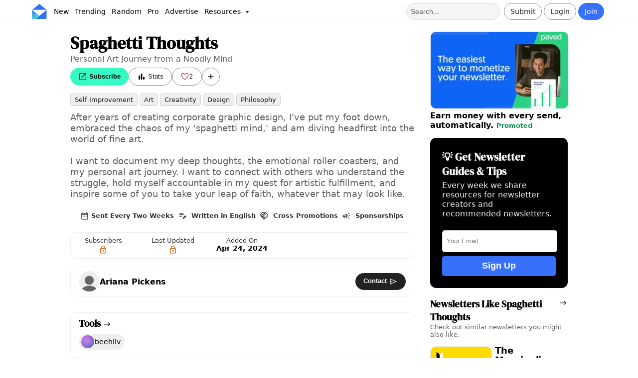

--- FILE ---
content_type: text/html;charset=utf-8
request_url: https://inboxreads.co/n/spaghetti-thoughts
body_size: 16967
content:
<!DOCTYPE html><html  lang="en"><head><meta charset="utf-8"><meta name="viewport" content="width=device-width, initial-scale=1"><title>Spaghetti Thoughts - InboxReads</title><style type="text/css">@font-face {font-family:DM Serif Display;font-style:normal;font-weight:400;src:url(/cf-fonts/s/dm-serif-display/5.0.18/latin-ext/400/normal.woff2);unicode-range:U+0100-02AF,U+0304,U+0308,U+0329,U+1E00-1E9F,U+1EF2-1EFF,U+2020,U+20A0-20AB,U+20AD-20CF,U+2113,U+2C60-2C7F,U+A720-A7FF;font-display:swap;}@font-face {font-family:DM Serif Display;font-style:normal;font-weight:400;src:url(/cf-fonts/s/dm-serif-display/5.0.18/latin/400/normal.woff2);unicode-range:U+0000-00FF,U+0131,U+0152-0153,U+02BB-02BC,U+02C6,U+02DA,U+02DC,U+0304,U+0308,U+0329,U+2000-206F,U+2074,U+20AC,U+2122,U+2191,U+2193,U+2212,U+2215,U+FEFF,U+FFFD;font-display:swap;}</style><style>:root{--color-primary:#3770fb;--color-primary-light:#e9efff;--color-primary-dark:#2851b8;--color-secondary:#7c37fb;--color-secondary-light:#eadfff;--color-tertiary:#37fbc4;--color-yellow:#fbd737;--color-danger:#ff8a8a;--color-text-secondary:#606060;--color-border:#eee;--color-white:#fff;--color-card:hsla(0,0%,100%,.8);--color-promo:#e3fff7;--color-gray:#eaeaea;--color-dark-gray:#222;--color-success:#22cd7d;--font-primary:system-ui,sans-serif;--font-heading:"DM Serif Display",serif;--radius-border:5px;--radius-button:32px;--radius-card:12px;--radius-card-image:12px;--radius-card-image-top:16px 16px 4px 4px;--radius-card-image-start:12px 0px 0px 12px;--padding-card:12px 16px;--padding-page:16px 5%;--padding-nav:6px 5%;--padding-details:16px 11%;--shadow-button:hsla(210,8%,62%,.3) 0px 8px 12px;--shadow:0 3px 6px 0 rgb(14 30 62/3%);--fk-max-width-input:100%!important;--fk-padding-input:10px;--fk-font-size-input:.8em;--fk-font-size-label:.75em;--fk-font-size-option:1em;--fk-padding-label:0px 0px 4px 0px;--fk-font-size-option:.9em;--item-image-grid:2.5fr 3fr}body{background:var(--color-white);font-family:var(--font-primary);margin:0;padding:0}body,html{overflow-x:hidden}a{font-weight:700;text-decoration:none}a,a:link,a:visited{color:var(--color-primary-dark)}h1,h2{font-family:var(--font-heading);font-weight:700}h2{font-size:2.3em}h3{font-family:var(--font-heading);margin:0 0 16px}header{box-sizing:border-box}header h1{color:#000;font-family:var(--font-heading);line-height:1.1;margin:0}header p{font-size:1.1em;margin-top:4px}article{box-sizing:border-box}article p a:link,article p a:visited{color:var(--color-primary-dark);text-decoration:underline}article h2{font-size:1.4em;font-weight:700;padding-bottom:0}article section{margin-bottom:32px}aside section{margin-bottom:24px}.container-grid{display:grid;gap:4%;grid-template-columns:3fr 1.1fr}.container,.container-grid{box-sizing:border-box;padding:var(--padding-page)}.main-container{padding:16px 12%}.main-subheader{color:#000!important;font-size:1.5em;margin-bottom:24px;text-align:center}.svg-icon{height:18px;vertical-align:middle;width:18px}.secondary-text{color:var(--color-text-secondary)}button{background:var(--color-white);border:1px solid var(--color-border);border-radius:var(--radius-button);color:#333;font-weight:700;padding:8px 16px;text-align:center}button:hover{background:#fafafa;color:#000;cursor:pointer}button[type=submit]{background:var(--color-dark-gray)!important;border:none!important;border-radius:var(--radius-button)!important;color:#fff!important;font-size:.9em!important;font-weight:700!important;padding:12px 16px!important;text-align:center!important;width:100%!important}button[type=submit]:hover{background:#111!important;color:#f0f0f0!important;font-weight:700!important}button[type=submit]>span{margin:0 auto}button:disabled,button:disabled:hover,button[disabled],button[disabled]:hover{background:#555;border:1px solid #555;color:#ccc!important}.primary-btn{background:var(--color-primary);border:1px solid var(--color-primary);border-radius:var(--radius-button);color:#fff!important;font-weight:400}.primary-btn:hover{background:var(--color-primary-dark);border:1px solid var(--color-primary-dark);color:var(--color-primary-light)}.danger-btn{background:#dc143c;color:#fff}.danger-btn:hover{background:#d31339!important;color:#fafafa}.outlined-btn{background:none;border:1px solid #888;border-radius:var(--radius-button);box-shadow:none;color:#222!important;font-weight:400}.outlined-btn:hover{background:#f0f0f0;border-color:#222;color:#000}.wide-btn{width:100%}.super-btn{border:none;box-shadow:none;color:#000;font-weight:700}.super-btn,.super-btn:hover{background:var(--color-tertiary)}.super-btn:hover{filter:brightness(.9)}.dark-btn{background:var(--color-dark-gray);border:none;box-shadow:none;color:#fff}.dark-btn:hover{background:#111;color:#f0f0f0}.white-btn{background:var(--color-white);border:none;box-shadow:none;color:#222}.white-btn:hover{background:#eee;color:#000}.mini-btn{color:#000;font-size:.6em;padding:4px 8px}.mini-btn,.mini-btn:hover{background:var(--color-secondary-light)}.mini-btn:hover{filter:brightness(.9)}.like-btn{border-radius:32px;padding-left:9px;padding-right:9px}.like-btn:active,.like-btn:disabled,.like-btn:hover{background:pink!important;border:1px solid crimson!important;color:#dc143c!important}.liked-btn{background:#dc143c!important;border:1px solid crimson!important;color:#fff!important}.liked-btn:active,.liked-btn:disabled,.liked-btn:hover{background:#ff8da0!important;border:1px solid crimson!important;color:#fff!important}.rounded-btn{align-items:center;display:flex;height:36px;justify-content:center;padding-left:0!important;padding-right:0!important;text-align:center;width:36px}.rounded-btn:hover{cursor:pointer}.chip{background:#f0f0f0;border:1px solid var(--color-border);border-radius:var(--radius-border);color:#000;font-size:.9em;font-weight:400;padding:4px 8px}.chip:hover{background:#ddd;cursor:pointer}.propic{background-size:100%;border-radius:50%;height:32px;overflow:hidden;text-indent:100%;white-space:nowrap;width:32px}.banner{color:#000;padding:var(--padding-page);padding-top:32px;text-align:left}.banner a{color:var(--color-primary)}.banner p{margin-right:30%}.banner p,.banner ul{color:var(--color-text-secondary)}.banner ul{font-size:1.2em;list-style-type:none;margin:16px 0;padding:0}.banner ul li{margin-bottom:10px}.banner .actions{display:flex;gap:4px;margin-bottom:32px;margin-top:16px;vertical-align:middle}.card-outlined{border:1px solid var(--color-border);border-radius:var(--radius-card)}.card-list{background:var(--color-white)}.card-list-header{margin:0 0 16px}.card-list-header h3{font-size:1.2em;font-weight:700;margin-bottom:0}.card-list-header p{color:var(--color-text-secondary);font-size:.8em;margin:0}.card-list-title{align-items:baseline;color:#000!important;display:flex;gap:8px;justify-content:space-between}.card-grid{display:grid;gap:8px;grid-template-columns:1fr 1fr}.card-grid-section{border:1px solid #eee;border-radius:var(--radius-card);margin-bottom:16px;padding:16px;transition:all .3s ease-in-out}.card-grid-section:hover{box-shadow:var(--shadow)}.card-grid-section h3{font-family:var(--font-primary);font-size:1.2em;margin:0}.card-grid-section p{color:var(--color-text-secondary);margin-top:0;padding:0}.detail{background:#eee;border-radius:var(--radius-border);color:#000!important;display:inline-block;font-size:.75em;font-weight:400;padding:4px 8px;text-transform:capitalize}.detail:hover{background:#ddd}.actions{display:flex;gap:8px}.card-shadow-hover{box-shadow:none;transition:all .3s ease-in-out}.card-shadow-hover:hover{box-shadow:var(--shadow)}.info-modal{background-color:var(--color-white);border-radius:var(--radius-card);margin:15% auto;padding:32px;width:30%}.info-modal-header{font-size:2.3em;margin:0 0 16px}.info-modal-body{color:var(--color-text-secondary);font-size:1.1em;margin:0 0 8px;padding:0}.info-modal-caption{color:var(--color-text-secondary);font-size:.8em;margin-top:16px}.info-modal a{color:var(--color-primary);text-decoration:underline}.info-modal h1{font-size:1.8em}.info-modal h4{margin-bottom:8px}.info-modal small{color:var(--color-text-secondary);display:block;margin-top:8px}.info-modal-actions{display:flex;gap:16px;justify-content:space-around;margin-top:32px}.info-modal-actions button{font-size:1.1em;width:100%}.info-modal-logo{display:flex;margin-bottom:8px}.info-modal-logo img{width:50%}.info-modal-close{border:1px solid #ccc;border-radius:50%;float:right;padding:3px 8px 7px}.info-modal-close:hover{background:#eee;cursor:pointer}.info-modal-list{color:var(--color-text-secondary);font-size:1.1em;list-style-type:none;margin:0;padding:0}.info-modal-list li{margin-bottom:8px}.disclosure{color:#555;font-size:.75em}.warning{background:#ff6c0a66;border:1px solid crimson;border-radius:var(--radius-border);font-size:.9em;margin-top:8px;padding:4px 8px}.hover-underline:hover{text-decoration:underline}.hide-scrollbar::-webkit-scrollbar{display:none}.hide-scrollbar{-ms-overflow-style:none;scrollbar-width:none}.promoted-badge{color:#008a49;font-size:.8em;font-weight:700;text-align:center}.newsletter-table{border-collapse:collapse;margin:0;width:100%}.newsletter-table td{padding:4px}.newsletter-table td:nth-child(2){width:40%}.newsletter-table-title{margin:0}.newsletter-table-description{margin:0 0 16px}.pro-stat:hover{cursor:pointer}.pro-stat{font-size:.8em}.status-enabled{background:var(--color-success);color:#fff}.status-disabled,.status-enabled{border-radius:var(--radius-border);display:inline-block;font-size:.8em;font-weight:700;padding:4px 8px}.status-disabled{background:var(--color-danger)}input:-webkit-autofill,input:-webkit-autofill:focus,input:-webkit-autofill:hover,select:-webkit-autofill,select:-webkit-autofill:focus,select:-webkit-autofill:hover,textarea:-webkit-autofill,textarea:-webkit-autofill:focus,textarea:-webkit-autofill:hover{border:1px solid green;-webkit-box-shadow:0 0 0 1000px var(--color-secondary-light) inset;-webkit-transition:background-color 5000s ease-in-out 0s;transition:background-color 5000s ease-in-out 0s}[data-type=file] .formkit-no-files,[data-type=number] .formkit-input,[data-type=password] .formkit-input,[data-type=text] .formkit-input,[data-type=textarea] .formkit-input{background:#fff;border-radius:5px;line-height:normal}.form-group{display:grid;gap:40px;grid-template-columns:repeat(2,minmax(0,1fr))}.form-group-three{display:grid;gap:40px;grid-template-columns:repeat(3,minmax(0,1fr))}.form-container{align-items:center;display:flex;justify-content:center;padding-top:16px}.form-page{border:1px solid var(--color-border);border-radius:var(--radius-card);box-sizing:border-box;font-size:1.1em;padding:24px;width:40vw}.form-page-auth{background:var(--color-primary-light)}.form-page p{color:#555}.form-banner{font-size:.8em;margin-bottom:16px;padding:0}.form-banner h1{color:#000;margin:0;padding:0}.form-banner p{color:var(--color-text-secondary);margin:8px 0;width:100%}.form-footer{display:flex;font-size:.85em;justify-content:space-between;margin-bottom:16px;margin-top:16px}.form-footer a{text-decoration:underline}.error{background:#ffe8ef;border-radius:var(--radius-border);color:#d10000!important;font-size:.8em;margin-top:16px;padding:8px 10px}.topics{margin-bottom:0;padding:0}.topic-mini{background:#eee;border:1px solid #ccc;border-radius:var(--radius-border);color:#000!important;display:inline-block;font-size:.8em;font-weight:400;margin-bottom:4px;margin-right:4px;opacity:.9;padding:4px 8px;text-decoration:none;text-transform:capitalize;width:auto}.topic-mini:hover{background:#ddd;cursor:pointer}.newsletter-list-empty,.newsletter-list-loader{align-items:center;display:flex;height:700px;justify-content:center}.newsletter-list-empty{text-align:center}.table-nav-buttons{gap:12px;margin-bottom:16px}.table-nav-btn,.table-nav-buttons{display:flex;justify-content:center}.table-nav-btn{align-items:center;background:var(--color-gray);color:#000;font-size:.8em;height:32px;width:32px}.table-nav-btn:hover{background:#ccc}.selected-table-nav-btn,.selected-table-nav-btn:hover{background:var(--color-primary);color:#fff}.table-pages{display:flex;gap:4px}.empty-box{align-items:center;background:var(--color-gray);border-radius:var(--radius-card);color:var(--color-text-secondary);display:flex;height:60vh;justify-content:center;text-align:center}.dropdown:hover,.droptext:hover{cursor:pointer}.dropdown{display:inline-block;position:relative}.dropdown-content{background-color:#fff;border:1px solid #ccc;border-radius:var(--radius-border);box-shadow:0 8px 16px #5b222233;display:none;min-width:160px;position:absolute;z-index:100}.dropdown-content a,.dropdown-content p{border-bottom:1px solid #f0f0f0;color:#000!important;display:block;margin:0;padding:8px!important;text-align:left;text-decoration:none}.dropdown-content a:hover,.dropdown-content p:hover{background:var(--color-primary-light);cursor:pointer}.dropdown:hover .dropdown-content{display:block}.info-page{margin:0 auto;min-height:30vw;padding-top:10%;width:60vw}.dynamic-page-nav{display:flex;justify-content:space-between;margin-top:8px}.categoryList{margin:0;padding:0}.banner-grid{display:grid;gap:8px;grid-auto-rows:1fr;grid-template-columns:repeat(2,minmax(0,1fr))}.pro-badge{background:var(--color-tertiary);border-radius:8px;color:#000;font-family:var(--font-primary);font-weight:700;padding:2px 6px;vertical-align:middle}.loading-page{margin:15% auto;min-height:10vh;width:40%}.loading-page h1{font-size:2em}.embed-code{background:var(--color-gray);border-radius:var(--radius-border);font-size:12px;margin-bottom:16px;padding:16px}#floating-nav{background:#fff;border:1px solid var(--color-border);border-radius:var(--radius-card);bottom:16px;box-shadow:0 2px 4px #0000001a;display:flex;gap:8px;left:50%;padding:8px 16px;position:fixed;transform:translate(-50%);z-index:100}#floating-nav a:not(:last-child){border-right:1px solid var(--color-border)}#floating-nav a{color:#333;font-size:.9em;font-weight:400;padding:4px 8px;text-align:center}#floating-nav a:hover{background:#ebebeb;border-radius:var(--radius-card);cursor:pointer}.checker-result{border-radius:var(--radius-card);padding:16px;text-align:center}.checker-result .svg-icon{height:96px;width:96px}.checker-result p{color:#fff!important;font-size:1.2em;margin-top:0}#checker-banner{border:1px solid var(--color-border);border-radius:var(--radius-card);margin-top:96px}@media only screen and (max-width:600px){:root{--padding-page:12px;--padding-details:12px}header{padding-top:0}header h1{font-size:2.5em;margin-top:0;padding-left:0;padding-right:0}header h2{font-size:1.9em;margin-bottom:16px}header p{padding-left:0!important;padding-right:0!important}article section{margin-bottom:24px}aside section{margin-bottom:16px}#sidebar{margin-top:32px}.container{padding:var(--padding-page)}.main-container{padding:16px}.banner{padding:var(--padding-page);padding-bottom:24px;padding-top:24px}.banner p{width:100%}.form-banner{padding:0}.form-banner p{margin-bottom:8px}.container-grid{box-sizing:border-box;display:block}.info-page{min-height:60vh}.form-container{min-height:80vh;padding:0}.form-page{border:none;margin:8px;padding:24px;width:100%}.horizontal-scroll-mobile{overflow-x:scroll;overflow-y:hidden;white-space:nowrap}.dropdown-content a{font-size:1.2em}.info-modal{margin:50% auto;width:80%}.info-modal-header{font-size:2.2em}.info-modal-logo img{width:50%}.newsletter-table td:nth-child(2){width:inherit}.categoryList{padding:0 4px}.banner-grid{display:flex;flex-direction:column;gap:8px}.card-grid{display:block}.loading-page{margin:16px auto;min-height:80vh;padding-top:32px;width:90%}#floating-nav{bottom:0;left:0;margin:4px;padding:4px 0;position:fixed;transform:unset;width:98vw}}@media only screen and (min-device-width:768px) and (max-device-width:1024px) and (-webkit-min-device-pixel-ratio:1){:root{--padding-page:16px 2%}.container-grid{box-sizing:border-box;gap:24px;grid-template-columns:2fr 1fr}.info-modal{margin:50% auto;width:60%}}@media only screen and (min-width:1600px){:root{--padding-page:16px 12%;--padding-details:16px 20% 16px 20%}.container-grid{gap:10%}}</style><style>#navbar{background:var(--color-white);border-bottom:1px solid var(--color-border);box-sizing:border-box;display:grid;font-size:.9em;grid-template-columns:1fr 1fr;justify-content:space-between;padding:var(--padding-nav);width:100vw}.pro-navbar{border-top:2px solid var(--color-tertiary)}#navbar a{font-weight:400;text-decoration:none;vertical-align:middle}.menu-item{color:#000!important;margin:0;padding:8px 6px}.menu-item:hover{background:#eee;border-radius:var(--radius-border);color:var(--color-primary)}#resources-menu-item{margin-top:2px}.nav-section{align-items:center;display:flex;flex:1}.nav-sub-section{display:inline-block}.action-section{justify-content:flex-end}.link-section{justify-content:flex-start}.nav-btn{display:inline-block;font-size:1em;margin-right:4px;padding:8px 12px}.login-btn:hover{background:var(--color-gray);border-radius:var(--radius-button)}.logout{color:#dc143c!important}.logout:hover{background:#eee!important;cursor:pointer}.notif-counter-unread{background:#dc143c;border-color:#c91237;color:#fff}.notif-counter-unread:hover{background:#c91237;border-color:#c91237;color:#fff}#navbar .pro-badge{font-size:.8em;font-weight:700;left:1px;position:absolute;top:24px}.pro-outline{border:2px solid var(--color-tertiary)!important}.menu-dropdown{background:#ccc;border-radius:50%;left:26px;padding:0;position:absolute;top:26px}#verify-banner{background:#0006;border-radius:var(--radius-border);color:#fff;display:block;font-size:.9em;margin:4px auto;text-align:center;width:40vw}#verify-banner button{border-color:#fff;color:#fff;margin:6px;padding:4px}#icon img{height:30px;margin-right:8px;vertical-align:middle;width:30px}.navbar-notice{background:var(--color-tertiary);font-size:.9em;font-weight:700;padding:4px;text-align:center}.navbar-notice a{color:#000;padding:0 4px;text-decoration:underline}.navbar-notice a:hover{background:#0003;border-radius:4px}#searchbar,.nav-team{padding:8px}#searchbar{background:#f5f5f5;border:1px solid #ddd;border-radius:16px;color:#000;font-size:1em;height:16px;margin-right:8px}#searchbar::-webkit-input-placeholder{color:#333;opacity:.8}#nav-user{margin-left:4px}#nav-user .propic{border:2px solid #555;height:36px;width:36px}#nav-user .dropdown-content{right:-60px;top:40px;z-index:100}#mobile-menu .dropdown-content{left:-8px;top:40px;width:30vh}#mobile-menu-btn{padding-right:8px}#mobile-nav,#mobile-search{display:none}.submit-btn .svg-icon{width:14px}.notif-btn{margin-left:4px}@media only screen and (min-device-width:320px) and (max-device-width:480px){#navbar-container{position:unset}#navbar{grid-template-columns:.5fr 1fr;padding:8px 2%}#logo,#logo img{width:36px}.action-section{flex:3}#verify-banner{padding:8px 4px;width:80vw}#nav-user .dropdown-content{right:-10px}#mobile-nav,#mobile-search{display:flex;padding:0 8px}#desktop-nav,.search-section{display:none}}@media only screen and (min-device-width:768px) and (max-device-width:1024px) and (-webkit-min-device-pixel-ratio:1){#navbar{grid-template-columns:2fr 1fr;padding:8px 16px}#mobile-search{display:flex}.search-section{display:none}}</style><style>#details-grid{gap:32px;grid-template-columns:3fr 1.2fr;padding:var(--padding-details)}#details-grid section{margin-bottom:16px}#newsletter-name{font-size:2.1em;font-weight:700;margin:0}#newsletter-tagline{color:var(--color-text-secondary);font-size:1em;margin:0 0 8px}#newsletter-image{aspect-ratio:200/111;border-radius:var(--radius-card);margin:8px 0;padding:0;width:100%}#newsletter-actions{display:flex;gap:4px;height:36px;vertical-align:middle}.nl-link button{height:100%}.like-count-btn{align-items:center;color:#dc143c!important;display:flex;font-size:.75em;font-weight:700;gap:4px;justify-content:center;width:60px}.liked-count-btn{color:#fff!important}#newsletter-rate{color:var(--color-primary-dark)}#newsletter-description{color:var(--color-text-secondary);font-size:1.1em;line-height:1.3;margin:8px 0;white-space:pre-wrap}#newsletter-book-btn{background:var(--color-yellow);border:none;box-shadow:none;color:#000}#newsletter-book-btn:hover{background:#f1cf35}#newsletter-links{display:flex;gap:4px;margin-top:8px}#newsletter-spons{background:var(--color-secondary);color:#fff!important}#newsletter-crossPromo{background:var(--color-primary-dark);color:#fff!important}#creator-details{align-items:center;display:flex;justify-content:space-between;padding:8px 16px}#creator-details h4{margin:8px 0}#newsletter-interests{align-items:center;display:flex;font-size:.8em;gap:24px;justify-content:center;opacity:.8;padding:8px;width:auto}#claim-details{align-items:center;display:flex;justify-content:space-between;padding:16px}#claim-details p{color:var(--color-text-secondary);margin:0}#claim-details h4{margin:0}#claim-link{color:var(--color-primary);font-weight:400;text-decoration:underline}#claim-link:hover{cursor:pointer}#labeled-nl-stats{display:grid;gap:12px 8px;grid-template-columns:repeat(5,minmax(0,1fr))}#review-details,#tool-details{padding:8px 16px}#review-details h2,#tool-details h2{color:#000!important;font-size:1.2em;margin-bottom:8px;margin-top:0}#review-details-empty{color:var(--color-text-secondary);font-size:.9em}#tool-micro-grid,#tool-micro-grid>*{display:inline-block}#add-review-actions{display:flex;justify-content:end}#link-details{display:grid;gap:8px;grid-auto-rows:1fr;grid-template-columns:repeat(2,minmax(0,1fr))}.nl-link-box{background:#eee;border-radius:var(--radius-card);padding:16px}.nl-link-box:hover{background:#e0e0e0;cursor:pointer}.nl-link-box h4{font-size:1.1em;margin:0}.nl-link-box p{color:var(--color-text-secondary);font-size:.9em;font-weight:400;margin:4px 0 0}.basic-stat{color:#000!important;font-weight:700;padding:4px;vertical-align:middle}.basic-stat:hover{background:#eee;border-radius:var(--radius-card);cursor:pointer}.basic-stat img{margin-right:4px}@media only screen and (min-device-width:320px) and (max-device-width:480px){#details-grid{gap:32px;grid-template-columns:3fr 1.2fr;padding:var(--padding-details)}#labeled-nl-stats{grid-template-columns:repeat(3,minmax(0,1fr))}#newsletter-interests{display:grid;grid-template-columns:repeat(2,minmax(0,1fr))}}@media only screen and (min-width:1600px){#details-grid{gap:10%}}@media only screen and (min-device-width:768px) and (max-device-width:1024px) and (-webkit-min-device-pixel-ratio:1){#details-grid{margin-top:60px;padding:0 16px}}</style><style>footer{border-top:1px solid var(--color-border);box-sizing:border-box;margin-top:24px;padding:var(--padding-page);padding-bottom:16px;padding-top:16px}footer p{color:var(--color-text-secondary);font-size:.9em}.footer-links{font-size:.9em;gap:8px}.footer-links a{color:var(--color-text-secondary)!important;display:block;font-weight:400!important;padding-bottom:8px}.footer-links a:hover{color:var(--color-primary)!important}.footer-grid{display:flex;flex-wrap:wrap;gap:8px 64px;justify-content:center}.footer-company{margin-top:32px;text-align:center}.footer-logo{display:flex;justify-content:center;padding-bottom:16px}.footer-logo img{width:10vw}@media only screen and (min-device-width:320px) and (max-device-width:480px){.footer-logo img{width:35vw}}</style><style>.slideshow[data-v-90ac9404]{margin:0 auto;position:relative;width:100%}.slideshow-container[data-v-90ac9404]{aspect-ratio:16/9;background:var(--color-gray);border-radius:var(--radius-card);overflow:hidden;position:relative;width:100%}.slideshow-slide[data-v-90ac9404]{align-items:center;display:flex;height:100%;justify-content:center;left:0;opacity:0;position:absolute;top:0;transition:opacity .5s ease-in-out;width:100%}.slideshow-slide.active[data-v-90ac9404]{opacity:1;z-index:1}.slideshow-image[data-v-90ac9404]{border:1px solid var(--color-border);border-radius:var(--radius-card);box-shadow:var(--shadow);display:block;height:100%;-o-object-fit:cover;object-fit:cover;width:100%}.slideshow-arrow[data-v-90ac9404]{align-items:center;background:#0000004d;border:none;border-radius:var(--radius-border);color:#fff;cursor:pointer;display:flex;justify-content:center;padding:4px 6px;position:absolute;top:50%;transform:translateY(-50%);transition:background .3s ease;z-index:10}.slideshow-arrow[data-v-90ac9404]:hover{background:#00000080}.slideshow-arrow-left[data-v-90ac9404]{left:16px}.slideshow-arrow-right[data-v-90ac9404]{right:16px}.slideshow-arrow .svg-icon[data-v-90ac9404]{filter:brightness(0) invert(1);height:24px;width:24px}.slideshow-indicators[data-v-90ac9404]{display:flex;gap:8px;justify-content:center;margin-top:8px}.slideshow-indicator[data-v-90ac9404]{background:var(--color-border);border:none;border-radius:50%;cursor:pointer;height:12px;padding:0;transition:background .3s ease;width:12px}.slideshow-indicator[data-v-90ac9404]:hover{background:var(--color-text-secondary)}.slideshow-indicator.active[data-v-90ac9404]{background:var(--color-primary)}@media only screen and (max-width:600px){.slideshow-arrow[data-v-90ac9404]{padding:8px 12px}.slideshow-arrow-left[data-v-90ac9404]{left:8px}.slideshow-arrow-right[data-v-90ac9404]{right:8px}.slideshow-arrow .svg-icon[data-v-90ac9404]{height:20px;width:20px}.slideshow-indicator[data-v-90ac9404]{height:10px;width:10px}}</style><style>.labeled-newsletter-stats{display:grid;gap:12px 8px;grid-template-columns:repeat(5,minmax(0,1fr))}@media only screen and (min-device-width:320px) and (max-device-width:480px){.labeled-newsletter-stats{display:grid;gap:12px 8px;grid-template-columns:repeat(3,minmax(0,1fr))}}</style><style>.stat-labeled{display:inline-block;padding:8px;text-align:center}.stat-labeled:hover{background:#eee;border-radius:var(--radius-card);cursor:pointer}.stat-labeled span{display:block}.stat-labeled-value{color:#000;font-size:.9em;font-weight:700}.stat-labeled-label{color:#333;font-size:.8em;font-weight:400}</style><style>.user-chip{align-items:center;display:flex;gap:8px}.user-chip .propic{border:1px solid #eee;margin:0;vertical-align:middle}.user-chip .username{color:#000;font-weight:700;vertical-align:middle}.user-chip .pro-badge{font-size:.8em;margin-left:8px;vertical-align:middle}.user-subtitle{display:block;font-size:.9em}</style><style>.tool-micro{align-items:center;background:#eee;border-radius:32px;display:flex;gap:4px;margin-bottom:8px;margin-right:8px;padding:2px 8px 2px 4px}.tool-micro:hover{background:#e0e0e0;cursor:pointer}.tool-micro-name{color:#000;font-size:.9em;font-weight:400;margin:0;overflow:hidden;text-overflow:ellipsis}.tool-micro-image{border:1px solid var(--color-border);border-radius:100%;display:inline-block;height:26px;width:26px}</style><style>.promo-large{align-items:center;border-radius:var(--radius-card);display:grid;gap:8px;grid-template-columns:1fr 2fr}.promo-large-text{box-sizing:border-box;color:#000;margin:0;width:100%}.promo-large-image{aspect-ratio:200/111;border:1px solid #eee;border-radius:var(--radius-card);width:100%}@media only screen and (min-device-width:320px) and (max-device-width:480px){.promo-large{align-items:normal;grid-template-columns:var(--item-image-grid)}}</style><style>.promo{display:block}.promo div:first-child{padding:0}.promo-image{aspect-ratio:200/111;border:1px solid #eee;border-radius:var(--radius-card);box-shadow:var(--shadow);transition:all .3s ease;width:100%}.promo-image:hover{transform:scale(1.01)}.promo-details{color:#000!important;font-size:1em;margin:0;padding-top:0}.promo-text:hover{cursor:pointer;text-decoration:underline}@media only screen and (max-width:600px){.promo{display:grid;gap:8px;grid-template-columns:var(--item-image-grid)}}</style><style>.newsletter-signup[data-v-5e5e0581]{background:#000;border-radius:var(--radius-card);display:flex;flex-direction:column;justify-content:space-around;padding:24px}.newsletter-signup-title[data-v-5e5e0581]{color:#fff;font-family:var(--font-heading);font-size:1.3em;font-weight:700;margin-top:0}.newsletter-signup-desc[data-v-5e5e0581]{color:#eee;display:block;margin-bottom:24px;margin-top:4px;padding-right:8px}.newsletter-signup-input[data-v-5e5e0581]{background:var(--color-white);border:1px solid #ddd;border-radius:var(--radius-border);height:40px;padding-left:8px;width:96%}.newsletter-signup-btn[data-v-5e5e0581]{background:var(--color-primary);border:0;border-radius:var(--radius-border);color:#fff!important;font-size:1.1em;font-weight:700;height:40px;margin-top:8px;padding:0 16px;text-align:center;width:100%}.newsletter-signup-btn[data-v-5e5e0581]:hover{background:var(--color-primary-dark);color:#fff}</style><style>.newsletter-list-section{box-sizing:border-box}.newsletter-list-section a{color:#000}.newsletter-list-grid{display:grid;gap:4px}.card-list-icon{margin-left:8px;margin-top:5px}</style><style>.nl-mini-container{margin-bottom:16px}.nl-mini{display:grid;gap:8px;grid-template-columns:var(--item-image-grid)}.nl-mini-name{color:#000;font-size:1.1em;font-weight:700;letter-spacing:-.2px;line-height:1.1;margin:0;overflow-wrap:break-word;word-break:break-word}.nl-mini-name:hover{text-decoration:underline}.nl-mini-description{color:var(--color-text-secondary);font-size:.85em;font-weight:400;margin:0}.nl-mini-image{aspect-ratio:200/111;border:1px solid var(--color-border);border-radius:var(--radius-card);box-shadow:var(--shadow);transition:all .3s ease;width:100%}.nl-mini-image:hover{transform:scale(1.01)}</style><link rel="stylesheet" href="/_nuxt/entry.C6oMiAVA.css" crossorigin><link rel="stylesheet" href="/_nuxt/NewsletterStats.C4VD61tW.css" crossorigin><link rel="stylesheet" href="/_nuxt/StatLabeled.Clxbbv8A.css" crossorigin><link rel="stylesheet" href="/_nuxt/ToolMicro.JcoVXrR2.css" crossorigin><link rel="stylesheet" href="/_nuxt/AdLarge.CPWo6Wqh.css" crossorigin><link rel="stylesheet" href="/_nuxt/Review.Dcxj-EA9.css" crossorigin><link rel="stylesheet" href="/_nuxt/Ad.CCUNpd8k.css" crossorigin><link rel="stylesheet" href="/_nuxt/SubscribeBox.DJp8BYLK.css" crossorigin><link rel="stylesheet" href="/_nuxt/NewsletterList.BEhWKRI4.css" crossorigin><link href="https://connect.facebook.net/en_US/fbevents.js" rel="preload" referrerpolicy="no-referrer" fetchpriority="low" as="script"><link rel="modulepreload" as="script" crossorigin href="/_nuxt/fiP7YCbH.js"><link rel="modulepreload" as="script" crossorigin href="/_nuxt/Bqn7JdeB.js"><link rel="modulepreload" as="script" crossorigin href="/_nuxt/BK9AvLcH.js"><link rel="modulepreload" as="script" crossorigin href="/_nuxt/Cr8xv1W5.js"><link rel="modulepreload" as="script" crossorigin href="/_nuxt/CBfhz078.js"><link rel="modulepreload" as="script" crossorigin href="/_nuxt/DeZxp0Se.js"><link rel="modulepreload" as="script" crossorigin href="/_nuxt/BzMbtWyj.js"><link rel="modulepreload" as="script" crossorigin href="/_nuxt/Cm0RrzBF.js"><link rel="modulepreload" as="script" crossorigin href="/_nuxt/CfFslOzr.js"><link rel="modulepreload" as="script" crossorigin href="/_nuxt/D80pe0EQ.js"><link rel="modulepreload" as="script" crossorigin href="/_nuxt/D00PXTAD.js"><link rel="modulepreload" as="script" crossorigin href="/_nuxt/DqoJYdgf.js"><link rel="modulepreload" as="script" crossorigin href="/_nuxt/CJbl1X6Z.js"><link rel="modulepreload" as="script" crossorigin href="/_nuxt/B5LqSN0F.js"><link rel="modulepreload" as="script" crossorigin href="/_nuxt/ZbkCV0Dc.js"><link rel="modulepreload" as="script" crossorigin href="/_nuxt/Bze5LVww.js"><link rel="modulepreload" as="script" crossorigin href="/_nuxt/7UzcCjeO.js"><link rel="modulepreload" as="script" crossorigin href="/_nuxt/ETtckhQf.js"><link rel="modulepreload" as="script" crossorigin href="/_nuxt/CJRlF3Tk.js"><link rel="modulepreload" as="script" crossorigin href="/_nuxt/Cj9IKpp0.js"><link rel="modulepreload" as="script" crossorigin href="/_nuxt/Cic_vdEW.js"><link rel="modulepreload" as="script" crossorigin href="/_nuxt/D-Kx9jDn.js"><link rel="modulepreload" as="script" crossorigin href="/_nuxt/ywI5wDus.js"><link rel="modulepreload" as="script" crossorigin href="/_nuxt/CXLWATzz.js"><link rel="modulepreload" as="script" crossorigin href="/_nuxt/CrwS2FYH.js"><link rel="modulepreload" as="script" crossorigin href="/_nuxt/C0UU3NEf.js"><link rel="modulepreload" as="script" crossorigin href="/_nuxt/BR_1HyEO.js"><link rel="modulepreload" as="script" crossorigin href="/_nuxt/m3K-CLSr.js"><link rel="modulepreload" as="script" crossorigin href="/_nuxt/C5KGm-Cf.js"><link rel="modulepreload" as="script" crossorigin href="/_nuxt/CY6SvUa3.js"><link rel="preload" as="fetch" fetchpriority="low" crossorigin="anonymous" href="/_nuxt/builds/meta/3ada025c-e759-4d36-9cdd-67c770b3dd71.json"><link rel="icon" type="image/x-icon" href="/favicon.ico"><meta property="og:site_name" content="InboxReads"><meta property="og:type" content="website"><meta property="og:url" content="https://inboxreads.co/n/spaghetti-thoughts"><meta name="twitter:card" content="summary_large_image"><meta name="twitter:site" content="@inboxreads"><link hid="canonical" rel="canonical" href="https://inboxreads.co/n/spaghetti-thoughts"><meta hid="description" name="description" content="Personal Art Journey from a Noodly Mind. Check out Spaghetti Thoughts's subscriber count, open rate, click rate, and more."><meta hid="og-title" property="og:title" content="Spaghetti Thoughts"><meta hid="og-description" property="og:description" content="Personal Art Journey from a Noodly Mind. Check out Spaghetti Thoughts's subscriber count, open rate, click rate, and more."><meta hid="og-image" property="og:image" content="[object Object]"><meta hid="twitter-title" property="twitter:title" content="Spaghetti Thoughts"><meta hid="twitter-description" property="twitter:description" content="Personal Art Journey from a Noodly Mind. Check out Spaghetti Thoughts's subscriber count, open rate, click rate, and more."><meta hid="twitter-image" property="twitter:image" content="[object Object]"><script type="28aa698a2c7e51c9b473fa19-module" src="/_nuxt/fiP7YCbH.js" crossorigin></script><script id="unhead:payload" type="application/json">{}</script></head><body><div id="__nuxt"><div><div><div class="nuxt-loading-indicator" style="position:fixed;top:0;right:0;left:0;pointer-events:none;width:auto;height:2px;opacity:0;background:#3770fb;background-size:0% auto;transform:scaleX(0%);transform-origin:left;transition:transform 0.1s, height 0.4s, opacity 0.4s;z-index:999999;"></div><div id="navbar-container"><nav id="navbar" class=""><div id="mobile-nav" class="nav-section link-section"><div id="mobile-menu" class="nav-sub-section dropdown"><div id="mobile-menu-btn"><img class="svg-icon" src="data:image/svg+xml,%3csvg%20xmlns=&#39;http://www.w3.org/2000/svg&#39;%20height=&#39;48&#39;%20viewBox=&#39;0%20-960%20960%20960&#39;%20width=&#39;48&#39;%3e%3cpath%20d=&#39;M150-240q-12.75%200-21.375-8.675-8.625-8.676-8.625-21.5%200-12.825%208.625-21.325T150-300h660q12.75%200%2021.375%208.675%208.625%208.676%208.625%2021.5%200%2012.825-8.625%2021.325T810-240H150Zm0-210q-12.75%200-21.375-8.675-8.625-8.676-8.625-21.5%200-12.825%208.625-21.325T150-510h660q12.75%200%2021.375%208.675%208.625%208.676%208.625%2021.5%200%2012.825-8.625%2021.325T810-450H150Zm0-210q-12.75%200-21.375-8.675-8.625-8.676-8.625-21.5%200-12.825%208.625-21.325T150-720h660q12.75%200%2021.375%208.675%208.625%208.676%208.625%2021.5%200%2012.825-8.625%2021.325T810-660H150Z&#39;/%3e%3c/svg%3e" alt="Menu button"></div><div class="dropdown-content"><a href="/new" class="">New</a><a href="/trending" class="">Trending</a><a href="/random" class="">Random</a><a href="/tools" class="">Tools</a><a href="/topics" class="">Topics</a><a href="/stats" class="">Stats</a><a href="/blog" class="">Blog</a><a href="/pro?source=mobile-nav" class="">Pro</a><a href="/advertise" class="">Advertise</a><a href="/submit" class="">Submit</a><!----></div></div><a href="/" class="" id="icon"><img src="/icon.svg" alt="InboxReads logo"></a></div><div id="desktop-nav" class="nav-section link-section"><a href="/" class="" id="icon"><img src="/icon.svg" alt="InboxReads logo"></a><a href="/new" class="menu-item">New</a><a href="/trending" class="menu-item">Trending</a><a href="/random" class="menu-item">Random</a><a href="/pro" class="menu-item">Pro</a><a href="/advertise" class="menu-item">Advertise</a><div id="resources-menu-item" class="dropdown"><span class="menu-item">Resources <img class="svg-icon" src="data:image/svg+xml,%3csvg%20xmlns=&#39;http://www.w3.org/2000/svg&#39;%20height=&#39;48&#39;%20viewBox=&#39;0%20-960%20960%20960&#39;%20width=&#39;48&#39;%3e%3cpath%20d=&#39;M459-381%20332-508q-14-14-6.5-32.5T353-559h254q20%200%2027.5%2018.5T628-508L501-381q-5%205-10%207t-11%202q-6%200-11-2t-10-7Z&#39;/%3e%3c/svg%3e" alt=""></span><div class="dropdown-content"><a href="/tools" class="">Tools</a><a href="/blog" class="">Articles</a><a href="/stats" class="">Stats</a><a href="/topics" class="">Topics</a><a href="/utility/email-service-picker" class="">ESP Picker</a></div></div></div><div class="nav-section action-section"><div class="search-section"><input id="searchbar" value="" type="text" placeholder="Search..." aria-label="Search for a newsletter"></div><div id="mobile-search"><a href="/search" class=""><img class="svg-icon" src="data:image/svg+xml,%3csvg%20xmlns=&#39;http://www.w3.org/2000/svg&#39;%20height=&#39;48&#39;%20viewBox=&#39;0%20-960%20960%20960&#39;%20width=&#39;48&#39;%3e%3cpath%20d=&#39;M378-329q-108.162%200-183.081-75Q120-479%20120-585t75-181q75-75%20181.5-75t181%2075Q632-691%20632-584.85%20632-542%20618-502q-14%2040-42%2075l242%20240q9%208.556%209%2021.778T818-143q-9%209-22.222%209-13.222%200-21.778-9L533-384q-30%2026-69.959%2040.5T378-329Zm-1-60q81.25%200%20138.125-57.5T572-585q0-81-56.875-138.5T377-781q-82.083%200-139.542%2057.5Q180-666%20180-585t57.458%20138.5Q294.917-389%20377-389Z&#39;/%3e%3c/svg%3e" alt="Search"></a></div><div class="nav-sub-section submit-btn"><a href="/submit" class="nav-btn outlined-btn"> Submit </a></div><div class="nav-sub-section"><a href="/login?path=/n/spaghetti-thoughts" class="nav-btn outlined-btn"> Login </a></div><div class="nav-sub-section"><a href="/register?path=/n/spaghetti-thoughts" class="nav-btn primary-btn"> Join </a></div><!----><!----><!----><!----><!----></div></nav></div><!--[--><div><div id="details-grid" class="container-grid"><article><section id="newsletter-details"><h1 id="newsletter-name">Spaghetti Thoughts</h1><p id="newsletter-tagline">Personal Art Journey from a Noodly Mind</p><!----><div id="newsletter-actions"><a class="nl-link" href="../l/newsletter/spaghetti-thoughts?source=newsletter-details" target="_blank" rel="noopener" aria-label="View newsletter landing page (link opens in new tab)"><button class="super-btn"><img class="svg-icon" src="data:image/svg+xml,%3csvg%20xmlns=&#39;http://www.w3.org/2000/svg&#39;%20height=&#39;48&#39;%20viewBox=&#39;0%20-960%20960%20960&#39;%20width=&#39;48&#39;%3e%3cpath%20d=&#39;M180-120q-24%200-42-18t-18-42v-600q0-24%2018-42t42-18h249q12.75%200%2021.375%208.675%208.625%208.676%208.625%2021.5%200%2012.825-8.625%2021.325T429-780H180v600h600v-249q0-12.75%208.675-21.375%208.676-8.625%2021.5-8.625%2012.825%200%2021.325%208.625T840-429v249q0%2024-18%2042t-42%2018H180Zm600-617L403-360q-9%209-21%208.5t-21-9.5q-9-9-9-21t9-21l377-377H549q-12.75%200-21.375-8.675-8.625-8.676-8.625-21.5%200-12.825%208.625-21.325T549-840h291v291q0%2012.75-8.675%2021.375-8.676%208.625-21.5%208.625-12.825%200-21.325-8.625T780-549v-188Z&#39;/%3e%3c/svg%3e" alt=""> Subscribe </button></a><!----><a href="/stats/spaghetti-thoughts" class=""><button class="outlined-btn"><img class="svg-icon" src="data:image/svg+xml,%3csvg%20xmlns=&#39;http://www.w3.org/2000/svg&#39;%20height=&#39;24&#39;%20viewBox=&#39;0%20-960%20960%20960&#39;%20width=&#39;24&#39;%3e%3cpath%20d=&#39;M720-160q-33%200-56.5-23.5T640-240v-120q0-33%2023.5-56.5T720-440q33%200%2056.5%2023.5T800-360v120q0%2033-23.5%2056.5T720-160Zm-240%200q-33%200-56.5-23.5T400-240v-480q0-33%2023.5-56.5T480-800q33%200%2056.5%2023.5T560-720v480q0%2033-23.5%2056.5T480-160Zm-240%200q-33%200-56.5-23.5T160-240v-280q0-33%2023.5-56.5T240-600q33%200%2056.5%2023.5T320-520v280q0%2033-23.5%2056.5T240-160Z&#39;/%3e%3c/svg%3e" alt> Stats</button></a><button class="like-count-btn like-btn outlined-btn" aria-label="Favourite button"><img class="svg-icon" src="data:image/svg+xml,%3csvg%20xmlns=&#39;http://www.w3.org/2000/svg&#39;%20height=&#39;48&#39;%20viewBox=&#39;0%20-960%20960%20960&#39;%20width=&#39;48&#39;%3e%3cpath%20fill=&#39;%23DC143C&#39;%20d=&#39;M480-140q-10.699%200-21.78-3.869-11.082-3.869-19.488-12.381L386-205Q262-320%20171-424.5T80-643q0-90.155%2060.5-150.577Q201-854%20290-854q51%200%20101%2024.5t89%2080.5q44-56%2091-80.5t99-24.5q89%200%20149.5%2060.423Q880-733.155%20880-643q0%20114-91%20218.5T574-205l-53%2049q-8.25%208.381-19.125%2012.19Q491-140%20480-140Zm-26-543q-27-49-71-80t-93-31q-66%200-108%2042.5t-42%20108.929q0%2057.571%2038.881%20121.225%2038.882%2063.654%2093%20123.5Q326-338%20384-286.5q58%2051.5%2096%2086.5%2038-34%2096-86t112-112.5q54-60.5%2093-124.192Q820-586.385%20820-643q0-66-42.5-108.5T670-794q-50%200-93.5%2030.5T504-683q-5%208-11%2011.5t-14%203.5q-8%200-14.5-3.5T454-683Zm26%20186Z&#39;/%3e%3c/svg%3e" alt=""><span>2</span></button><button class="rounded-btn outlined-btn" aria-label="Save to collection button"><img class="svg-icon" src="data:image/svg+xml,%3csvg%20xmlns=&#39;http://www.w3.org/2000/svg&#39;%20height=&#39;24px&#39;%20viewBox=&#39;0%20-960%20960%20960&#39;%20width=&#39;24px&#39;%20fill=&#39;%23000000&#39;%3e%3cpath%20d=&#39;M440-440H200v-80h240v-240h80v240h240v80H520v240h-80v-240Z&#39;/%3e%3c/svg%3e" alt=""></button><!----></div><div class="slideshow" id="newsletter-image" data-v-90ac9404><div class="slideshow-container" data-v-90ac9404><!--[--><div class="slideshow-slide active" data-v-90ac9404><script src="/cdn-cgi/scripts/7d0fa10a/cloudflare-static/rocket-loader.min.js" data-cf-settings="28aa698a2c7e51c9b473fa19-|49"></script><img data-nuxt-img srcset="https://ik.imagekit.io/v6hdo99xkpg/newsletters/1728642176207-79215117.jpg 1x, https://ik.imagekit.io/v6hdo99xkpg/newsletters/1728642176207-79215117.jpg 2x" onerror="this.setAttribute(&#39;data-error&#39;, 1)" alt="Slide 1" class="slideshow-image" src="https://ik.imagekit.io/v6hdo99xkpg/newsletters/1728642176207-79215117.jpg" data-v-90ac9404></div><!--]--><!----><!----></div><!----></div><div class="newsletter-topics"><!--[--><a href="/best-self-improvement-newsletters" class="topic-mini"><div>Self Improvement</div></a><a href="/best-art-newsletters" class="topic-mini"><div>Art</div></a><a href="/best-creativity-newsletters" class="topic-mini"><div>Creativity</div></a><a href="/best-design-newsletters" class="topic-mini"><div>Design</div></a><a href="/best-philosophy-newsletters" class="topic-mini"><div>Philosophy</div></a><!--]--></div><p id="newsletter-description">After years of creating corporate graphic design, I&#39;ve put my foot down, embraced the chaos of my &#39;spaghetti mind,&#39; and am diving headfirst into the world of fine art.

I want to document my deep thoughts, the emotional roller coasters, and my personal art journey. I want to connect with others who understand the struggle, hold myself accountable in my quest for artistic fulfillment, and inspire some of you to take your leap of faith, whatever that may look like.</p></section><section id="newsletter-interests"><a href="/newsletters-sent-twoweeks" class=""><span id="newsletter-rate" class="basic-stat"><img class="svg-icon" src="data:image/svg+xml,%3csvg%20xmlns=&#39;http://www.w3.org/2000/svg&#39;%20height=&#39;24px&#39;%20viewBox=&#39;0%20-960%20960%20960&#39;%20width=&#39;24px&#39;%20fill=&#39;%23000&#39;%3e%3cpath%20d=&#39;M320-400q-17%200-28.5-11.5T280-440q0-17%2011.5-28.5T320-480q17%200%2028.5%2011.5T360-440q0%2017-11.5%2028.5T320-400Zm160%200q-17%200-28.5-11.5T440-440q0-17%2011.5-28.5T480-480q17%200%2028.5%2011.5T520-440q0%2017-11.5%2028.5T480-400Zm160%200q-17%200-28.5-11.5T600-440q0-17%2011.5-28.5T640-480q17%200%2028.5%2011.5T680-440q0%2017-11.5%2028.5T640-400ZM200-80q-33%200-56.5-23.5T120-160v-560q0-33%2023.5-56.5T200-800h40v-80h80v80h320v-80h80v80h40q33%200%2056.5%2023.5T840-720v560q0%2033-23.5%2056.5T760-80H200Zm0-80h560v-400H200v400Zm0-480h560v-80H200v80Zm0%200v-80%2080Z&#39;/%3e%3c/svg%3e" alt>Sent Every Two Weeks</span></a><a href="/best-english-newsletters" class=""><span class="basic-stat" aria-label="Written in english"><img class="svg-icon" src="data:image/svg+xml,%3csvg%20xmlns=&#39;http://www.w3.org/2000/svg&#39;%20height=&#39;24px&#39;%20viewBox=&#39;0%20-960%20960%20960&#39;%20width=&#39;24px&#39;%20fill=&#39;%23000&#39;%3e%3cpath%20d=&#39;M160-400v-80h280v80H160Zm0-160v-80h440v80H160Zm0-160v-80h440v80H160Zm360%20560v-123l221-220q9-9%2020-13t22-4q12%200%2023%204.5t20%2013.5l37%2037q8%209%2012.5%2020t4.5%2022q0%2011-4%2022.5T863-380L643-160H520Zm300-263-37-37%2037%2037ZM580-220h38l121-122-18-19-19-18-122%20121v38Zm141-141-19-18%2037%2037-18-19Z&#39;/%3e%3c/svg%3e" alt> Written in English</span></a><!----><a href="/best-crosspromotion-newsletters" class=""><span class="basic-stat"><img class="svg-icon" src="data:image/svg+xml,%3csvg%20xmlns=&#39;http://www.w3.org/2000/svg&#39;%20height=&#39;24px&#39;%20viewBox=&#39;0%20-960%20960%20960&#39;%20width=&#39;24px&#39;%20fill=&#39;%23000&#39;%3e%3cpath%20d=&#39;M475-160q4%200%208-2t6-4l328-328q12-12%2017.5-27t5.5-30q0-16-5.5-30.5T817-607L647-777q-11-12-25.5-17.5T591-800q-15%200-30%205.5T534-777l-11%2011%2074%2075q15%2014%2022%2032t7%2038q0%2042-28.5%2070.5T527-522q-20%200-38.5-7T456-550l-75-74-175%20175q-3%203-4.5%206.5T200-435q0%208%206%2014.5t14%206.5q4%200%208-2t6-4l136-136%2056%2056-135%20136q-3%203-4.5%206.5T285-350q0%208%206%2014t14%206q4%200%208-2t6-4l136-135%2056%2056-135%20136q-3%202-4.5%206t-1.5%208q0%208%206%2014t14%206q4%200%207.5-1.5t6.5-4.5l136-135%2056%2056-136%20136q-3%203-4.5%206.5T454-180q0%208%206.5%2014t14.5%206Zm-1%2080q-37%200-65.5-24.5T375-166q-34-5-57-28t-28-57q-34-5-56.5-28.5T206-336q-38-5-62-33t-24-66q0-20%207.5-38.5T149-506l232-231%20131%20131q2%203%206%204.5t8%201.5q9%200%2015-5.5t6-14.5q0-4-1.5-8t-4.5-6L398-777q-11-12-25.5-17.5T342-800q-15%200-30%205.5T285-777L144-635q-9%209-15%2021t-8%2024q-2%2012%200%2024.5t8%2023.5l-58%2058q-17-23-25-50.5T40-590q2-28%2014-54.5T87-692l141-141q24-23%2053.5-35t60.5-12q31%200%2060.5%2012t52.5%2035l11%2011%2011-11q24-23%2053.5-35t60.5-12q31%200%2060.5%2012t52.5%2035l169%20169q23%2023%2035%2053t12%2061q0%2031-12%2060.5T873-437L545-110q-14%2014-32.5%2022T474-80Zm-99-560Z&#39;/%3e%3c/svg%3e" alt> Cross Promotions</span></a><a href="/best-advertise-newsletters" class=""><span class="basic-stat"><img class="svg-icon" src="data:image/svg+xml,%3csvg%20xmlns=&#39;http://www.w3.org/2000/svg&#39;%20height=&#39;24px&#39;%20viewBox=&#39;0%20-960%20960%20960&#39;%20width=&#39;24px&#39;%20fill=&#39;%23000&#39;%3e%3cpath%20d=&#39;M720-440v-80h160v80H720Zm48%20280-128-96%2048-64%20128%2096-48%2064Zm-80-480-48-64%20128-96%2048%2064-128%2096ZM200-200v-160h-40q-33%200-56.5-23.5T80-440v-80q0-33%2023.5-56.5T160-600h160l200-120v480L320-360h-40v160h-80Zm240-182v-196l-98%2058H160v80h182l98%2058Zm120%2036v-268q27%2024%2043.5%2058.5T620-480q0%2041-16.5%2075.5T560-346ZM300-480Z&#39;/%3e%3c/svg%3e" alt> Sponsorships</span></a></section><section class="card-outlined"><div class="labeled-newsletter-stats"><div class="stat-labeled"><div><span class="stat-labeled-label">Subscribers</span><img class="svg-icon" src="data:image/svg+xml,%3csvg%20xmlns=&#39;http://www.w3.org/2000/svg&#39;%20height=&#39;24px&#39;%20viewBox=&#39;0%20-960%20960%20960&#39;%20width=&#39;24px&#39;%20fill=&#39;%23D2691E&#39;%3e%3cpath%20d=&#39;M240-80q-33%200-56.5-23.5T160-160v-400q0-33%2023.5-56.5T240-640h40v-80q0-83%2058.5-141.5T480-920q83%200%20141.5%2058.5T680-720v80h40q33%200%2056.5%2023.5T800-560v400q0%2033-23.5%2056.5T720-80H240Zm0-80h480v-400H240v400Zm240-120q33%200%2056.5-23.5T560-360q0-33-23.5-56.5T480-440q-33%200-56.5%2023.5T400-360q0%2033%2023.5%2056.5T480-280ZM360-640h240v-80q0-50-35-85t-85-35q-50%200-85%2035t-35%2085v80ZM240-160v-400%20400Z&#39;/%3e%3c/svg%3e" alt="Lock icon"></div></div><!----><!----><!----><!----><!----><!----><!----><div class="stat-labeled"><div><span class="stat-labeled-label">Last Updated</span><img class="svg-icon" src="data:image/svg+xml,%3csvg%20xmlns=&#39;http://www.w3.org/2000/svg&#39;%20height=&#39;24px&#39;%20viewBox=&#39;0%20-960%20960%20960&#39;%20width=&#39;24px&#39;%20fill=&#39;%23D2691E&#39;%3e%3cpath%20d=&#39;M240-80q-33%200-56.5-23.5T160-160v-400q0-33%2023.5-56.5T240-640h40v-80q0-83%2058.5-141.5T480-920q83%200%20141.5%2058.5T680-720v80h40q33%200%2056.5%2023.5T800-560v400q0%2033-23.5%2056.5T720-80H240Zm0-80h480v-400H240v400Zm240-120q33%200%2056.5-23.5T560-360q0-33-23.5-56.5T480-440q-33%200-56.5%2023.5T400-360q0%2033%2023.5%2056.5T480-280ZM360-640h240v-80q0-50-35-85t-85-35q-50%200-85%2035t-35%2085v80ZM240-160v-400%20400Z&#39;/%3e%3c/svg%3e" alt="Lock icon"></div></div><div class="stat-labeled"><div><span class="stat-labeled-label">Added On</span><span class="stat-labeled-value">Apr 24, 2024 </span></div></div></div></section><section id="creator-details" class="card-list card-outlined"><a href="/@arianapickens" class=""><div class="user-chip"><script src="/cdn-cgi/scripts/7d0fa10a/cloudflare-static/rocket-loader.min.js" data-cf-settings="28aa698a2c7e51c9b473fa19-|49"></script><img data-nuxt-img sizes="(max-width: 768px) 40px, (max-width: 1024px) 80px, 100px" srcset="https://ik.imagekit.io/v6hdo99xkpg/users/default1.jpg?tr=w-40 40w, https://ik.imagekit.io/v6hdo99xkpg/users/default1.jpg?tr=w-80 80w, https://ik.imagekit.io/v6hdo99xkpg/users/default1.jpg?tr=w-100 100w, https://ik.imagekit.io/v6hdo99xkpg/users/default1.jpg?tr=w-160 160w, https://ik.imagekit.io/v6hdo99xkpg/users/default1.jpg?tr=w-200 200w" onerror="this.setAttribute(&#39;data-error&#39;, 1)" class="propic" style="width:40px;height:40px;" alt loading="lazy" src="https://ik.imagekit.io/v6hdo99xkpg/users/default1.jpg?tr=w-200"><div><span class="username">Ariana Pickens</span><!----><!----></div></div></a><button class="dark-btn"> Contact <img class="svg-icon" src="data:image/svg+xml,%3csvg%20xmlns=&#39;http://www.w3.org/2000/svg&#39;%20height=&#39;48&#39;%20viewBox=&#39;0%20-960%20960%20960&#39;%20width=&#39;48&#39;%20fill=&#39;%23ffffff&#39;%3e%3cpath%20d=&#39;M814-452%20162-178q-15%206-28.5-2.5T120-205v-550q0-16%2013.5-24.5T162-782l652%20274q18%208%2018%2028t-18%2028ZM180-253l544-227-544-230v168l242%2062-242%2060v167Zm0%200v-457%20457Z&#39;/%3e%3c/svg%3e" alt=""></button></section><section id="link-details"><!----><!----></section><section id="tool-details" class="card-outlined"><a href="/n/spaghetti-thoughts/tools" class=""><h2> Tools <img class="svg-icon" src="data:image/svg+xml,%3csvg%20xmlns=&#39;http://www.w3.org/2000/svg&#39;%20height=&#39;48&#39;%20viewBox=&#39;0%20-960%20960%20960&#39;%20width=&#39;48&#39;%3e%3cpath%20d=&#39;M685-452H190q-13%200-21.5-8.5T160-482q0-13%208.5-21.5T190-512h495L537-660q-9-9-8.5-21t9.5-21q9-9%2021-9t21%209l199%20199q5%205%207%2010t2%2011q0%206-2%2011t-7%2010L581-263q-9%209-21%209t-21-9q-9-9-9-21.5t9-21.5l146-146Z&#39;/%3e%3c/svg%3e" alt></h2></a><div id="tool-micro-grid"><!--[--><div class="tool-micro-container"><a href="/tools/beehiiv?source=details" class=""><div class="tool-micro"><script src="/cdn-cgi/scripts/7d0fa10a/cloudflare-static/rocket-loader.min.js" data-cf-settings="28aa698a2c7e51c9b473fa19-|49"></script><img data-nuxt-img onerror="this.setAttribute(&#39;data-error&#39;, 1)" class="tool-micro-image" loading="lazy" alt src="https://ik.imagekit.io/v6hdo99xkpg/tools/1730154307693-985481373.jpg?tr=w-10,h-10,f-webp,q-50,bl-3"><div class="tool-micro-info"><p class="tool-micro-name">beehiiv</p></div></div></a></div><!--]--></div></section><!----><section class="card-outlined"><a href="/../l/promo/c0470e9a-6919-40f4-81ef-439984b0697f?source=newsletter-details" rel="noopener noreferrer" target="_blank" class="promo-link" aria-label="Open promoted link in new tab"><div class="promo-large card-shadow-hover"><script src="/cdn-cgi/scripts/7d0fa10a/cloudflare-static/rocket-loader.min.js" data-cf-settings="28aa698a2c7e51c9b473fa19-|49"></script><img data-nuxt-img sizes="(max-width: 768px) 100px, (max-width: 1024px) 200px, 400px" srcset="https://ik.imagekit.io/v6hdo99xkpg/meco-banner.jpg?tr=w-100,f-webp 100w, https://ik.imagekit.io/v6hdo99xkpg/meco-banner.jpg?tr=w-200,f-webp 200w, https://ik.imagekit.io/v6hdo99xkpg/meco-banner.jpg?tr=w-400,f-webp 400w, https://ik.imagekit.io/v6hdo99xkpg/meco-banner.jpg?tr=w-800,f-webp 800w" onerror="this.setAttribute(&#39;data-error&#39;, 1)" class="promo-large-image" loading="lazy" alt src="https://ik.imagekit.io/v6hdo99xkpg/meco-banner.jpg?tr=w-800,f-webp"><div><p class="promo-large-text">Enjoy newsletters in a space designed for reading.</p><span class="promoted-badge">Promoted</span></div></div></a></section><section id="review-details" class="card-outlined"><h2>Reviews of Spaghetti Thoughts</h2><div><!--[--><!--]--></div><p id="review-details-empty"> No Reviews Posted Yet </p><div id="add-review-actions"><button class="primary-btn"> Submit Review </button></div></section></article><aside id="sidebar"><section><a href="/../l/promo/2e66a3e5-ec9d-469e-9ac2-f4aa987aa831?source=newsletter-details" rel="noopener noreferrer" target="_blank" class="promo-link" aria-label="Open promoted link in new tab"><div class="promo"><script src="/cdn-cgi/scripts/7d0fa10a/cloudflare-static/rocket-loader.min.js" data-cf-settings="28aa698a2c7e51c9b473fa19-|49"></script><img data-nuxt-img sizes="(max-width: 768px) 100px, (max-width: 1024px) 200px, 300px" srcset="https://ik.imagekit.io/v6hdo99xkpg/imageFile-1660696033028-171883488.jpg?tr=w-100,f-webp 100w, https://ik.imagekit.io/v6hdo99xkpg/imageFile-1660696033028-171883488.jpg?tr=w-200,f-webp 200w, https://ik.imagekit.io/v6hdo99xkpg/imageFile-1660696033028-171883488.jpg?tr=w-300,f-webp 300w, https://ik.imagekit.io/v6hdo99xkpg/imageFile-1660696033028-171883488.jpg?tr=w-400,f-webp 400w, https://ik.imagekit.io/v6hdo99xkpg/imageFile-1660696033028-171883488.jpg?tr=w-600,f-webp 600w" onerror="this.setAttribute(&#39;data-error&#39;, 1)" class="promo-image" loading="lazy" alt src="https://ik.imagekit.io/v6hdo99xkpg/imageFile-1660696033028-171883488.jpg?tr=w-600,f-webp"><p class="promo-details"><span class="promo-text">Earn money with every send, automatically. </span><span class="promoted-badge">Promoted</span></p></div></a></section><section class="card newsletter-signup" data-v-5e5e0581><div data-v-5e5e0581><label class="newsletter-signup-title" data-v-5e5e0581>💡 Get Newsletter Guides &amp; Tips</label><span class="newsletter-signup-desc" data-v-5e5e0581> Every week we share resources for newsletter creators and recommended newsletters. </span></div><div data-v-5e5e0581><input value="" class="newsletter-signup-input" type="email" placeholder="Your Email" validation="required|email" data-v-5e5e0581><button class="newsletter-signup-btn" disabled data-v-5e5e0581> Sign Up </button></div></section><section class="newsletter-list-section card card-list"><div class="card-list-header"><a href="/like/spaghetti-thoughts" class="card-list-title"><h3>Newsletters Like Spaghetti Thoughts</h3><img class="card-list-icon svg-icon" src="data:image/svg+xml,%3csvg%20xmlns=&#39;http://www.w3.org/2000/svg&#39;%20height=&#39;48&#39;%20viewBox=&#39;0%20-960%20960%20960&#39;%20width=&#39;48&#39;%3e%3cpath%20d=&#39;M685-452H190q-13%200-21.5-8.5T160-482q0-13%208.5-21.5T190-512h495L537-660q-9-9-8.5-21t9.5-21q9-9%2021-9t21%209l199%20199q5%205%207%2010t2%2011q0%206-2%2011t-7%2010L581-263q-9%209-21%209t-21-9q-9-9-9-21.5t9-21.5l146-146Z&#39;/%3e%3c/svg%3e" alt></a><p>Check out similar newsletters you might also like.</p></div><div class="newsletter-list-grid"><!--[--><div class="nl-mini"><a href="/n/brain-pickings" class=""><script src="/cdn-cgi/scripts/7d0fa10a/cloudflare-static/rocket-loader.min.js" data-cf-settings="28aa698a2c7e51c9b473fa19-|49"></script><img data-nuxt-img sizes="(max-width: 768px) 100px, (max-width: 1024px) 200px, 200px" srcset="https://ik.imagekit.io/v6hdo99xkpg/newsletters/1727304070438-680968144.jpg?tr=w-100,f-webp 100w, https://ik.imagekit.io/v6hdo99xkpg/newsletters/1727304070438-680968144.jpg?tr=w-200,f-webp 200w, https://ik.imagekit.io/v6hdo99xkpg/newsletters/1727304070438-680968144.jpg?tr=w-400,f-webp 400w" onerror="this.setAttribute(&#39;data-error&#39;, 1)" class="nl-mini-image" loading="lazy" alt src="https://ik.imagekit.io/v6hdo99xkpg/newsletters/1727304070438-680968144.jpg?tr=w-400,f-webp"></a><div class="nl-mini-info"><a href="/n/brain-pickings" class=""><p class="nl-mini-name">The Marginalian</p></a><p class="nl-mini-description">Unmissable articles across creativity, art, &amp; more</p></div></div><div class="nl-mini"><a href="/n/make-with-james" class=""><script src="/cdn-cgi/scripts/7d0fa10a/cloudflare-static/rocket-loader.min.js" data-cf-settings="28aa698a2c7e51c9b473fa19-|49"></script><img data-nuxt-img sizes="(max-width: 768px) 100px, (max-width: 1024px) 200px, 200px" srcset="https://ik.imagekit.io/v6hdo99xkpg/newsletters/snap-1744910977258-268966265.jpg?tr=w-100,f-webp 100w, https://ik.imagekit.io/v6hdo99xkpg/newsletters/snap-1744910977258-268966265.jpg?tr=w-200,f-webp 200w, https://ik.imagekit.io/v6hdo99xkpg/newsletters/snap-1744910977258-268966265.jpg?tr=w-400,f-webp 400w" onerror="this.setAttribute(&#39;data-error&#39;, 1)" class="nl-mini-image" loading="lazy" alt src="https://ik.imagekit.io/v6hdo99xkpg/newsletters/snap-1744910977258-268966265.jpg?tr=w-400,f-webp"></a><div class="nl-mini-info"><a href="/n/make-with-james" class=""><p class="nl-mini-name">Make With James</p></a><p class="nl-mini-description">The quieter corner of the web, curated weekly.</p></div></div><div class="nl-mini"><a href="/n/the-tiny-bits-newsletter-by-lisanne" class=""><script src="/cdn-cgi/scripts/7d0fa10a/cloudflare-static/rocket-loader.min.js" data-cf-settings="28aa698a2c7e51c9b473fa19-|49"></script><img data-nuxt-img sizes="(max-width: 768px) 100px, (max-width: 1024px) 200px, 200px" srcset="https://ik.imagekit.io/v6hdo99xkpg/newsletters/1740758940063-825786027.jpg?tr=w-100,f-webp 100w, https://ik.imagekit.io/v6hdo99xkpg/newsletters/1740758940063-825786027.jpg?tr=w-200,f-webp 200w, https://ik.imagekit.io/v6hdo99xkpg/newsletters/1740758940063-825786027.jpg?tr=w-400,f-webp 400w" onerror="this.setAttribute(&#39;data-error&#39;, 1)" class="nl-mini-image" loading="lazy" alt src="https://ik.imagekit.io/v6hdo99xkpg/newsletters/1740758940063-825786027.jpg?tr=w-400,f-webp"></a><div class="nl-mini-info"><a href="/n/the-tiny-bits-newsletter-by-lisanne" class=""><p class="nl-mini-name">Tiny Bits Newsletter</p></a><p class="nl-mini-description">Your dose of calm and wisdom in a world full of noise</p></div></div><div class="nl-mini"><a href="/n/get-inspired" class=""><script src="/cdn-cgi/scripts/7d0fa10a/cloudflare-static/rocket-loader.min.js" data-cf-settings="28aa698a2c7e51c9b473fa19-|49"></script><img data-nuxt-img sizes="(max-width: 768px) 100px, (max-width: 1024px) 200px, 200px" srcset="https://ik.imagekit.io/v6hdo99xkpg/newsletters/1729105371484-853367938.jpg?tr=w-100,f-webp 100w, https://ik.imagekit.io/v6hdo99xkpg/newsletters/1729105371484-853367938.jpg?tr=w-200,f-webp 200w, https://ik.imagekit.io/v6hdo99xkpg/newsletters/1729105371484-853367938.jpg?tr=w-400,f-webp 400w" onerror="this.setAttribute(&#39;data-error&#39;, 1)" class="nl-mini-image" loading="lazy" alt src="https://ik.imagekit.io/v6hdo99xkpg/newsletters/1729105371484-853367938.jpg?tr=w-400,f-webp"></a><div class="nl-mini-info"><a href="/n/get-inspired" class=""><p class="nl-mini-name">Get Inspired!</p></a><p class="nl-mini-description">Connecting you to Landscape, Nature and The Wild</p></div></div><div class="nl-mini"><a href="/n/thoughtful-ramblings" class=""><script src="/cdn-cgi/scripts/7d0fa10a/cloudflare-static/rocket-loader.min.js" data-cf-settings="28aa698a2c7e51c9b473fa19-|49"></script><img data-nuxt-img sizes="(max-width: 768px) 100px, (max-width: 1024px) 200px, 200px" srcset="https://ik.imagekit.io/v6hdo99xkpg/newsletters/snap-1727206218532-189487385.jpg?tr=w-100,f-webp 100w, https://ik.imagekit.io/v6hdo99xkpg/newsletters/snap-1727206218532-189487385.jpg?tr=w-200,f-webp 200w, https://ik.imagekit.io/v6hdo99xkpg/newsletters/snap-1727206218532-189487385.jpg?tr=w-400,f-webp 400w" onerror="this.setAttribute(&#39;data-error&#39;, 1)" class="nl-mini-image" loading="lazy" alt src="https://ik.imagekit.io/v6hdo99xkpg/newsletters/snap-1727206218532-189487385.jpg?tr=w-400,f-webp"></a><div class="nl-mini-info"><a href="/n/thoughtful-ramblings" class=""><p class="nl-mini-name">Thoughtful Ramblings</p></a><p class="nl-mini-description">Thought-provoking philosophical newsletter</p></div></div><div class="nl-mini"><a href="/n/honeysuckle-walks" class=""><script src="/cdn-cgi/scripts/7d0fa10a/cloudflare-static/rocket-loader.min.js" data-cf-settings="28aa698a2c7e51c9b473fa19-|49"></script><img data-nuxt-img sizes="(max-width: 768px) 100px, (max-width: 1024px) 200px, 200px" srcset="https://ik.imagekit.io/v6hdo99xkpg/newsletters/1728651208866-133366383.jpg?tr=w-100,f-webp 100w, https://ik.imagekit.io/v6hdo99xkpg/newsletters/1728651208866-133366383.jpg?tr=w-200,f-webp 200w, https://ik.imagekit.io/v6hdo99xkpg/newsletters/1728651208866-133366383.jpg?tr=w-400,f-webp 400w" onerror="this.setAttribute(&#39;data-error&#39;, 1)" class="nl-mini-image" loading="lazy" alt src="https://ik.imagekit.io/v6hdo99xkpg/newsletters/1728651208866-133366383.jpg?tr=w-400,f-webp"></a><div class="nl-mini-info"><a href="/n/honeysuckle-walks" class=""><p class="nl-mini-name">Honeysuckle Walks</p></a><p class="nl-mini-description">Timeless insights on literature &amp; philosophy.</p></div></div><!--]--></div></section><!----></aside></div></div><!--]--><footer><section class="footer-grid"><div class="footer-links"><h4>Newsletter Growth</h4><a href="/growth" class="">Learn More</a><a href="/submit" class="">Submit Newsletter</a></div><div class="footer-links"><h4>Newsletter Discovery</h4><a href="/discover" class="">Learn More</a><a href="/tools" class="">Newsletter Tools</a><a href="/topics" class="">Newsletter Topics</a><a href="/stats" class="">Stats</a></div><div class="footer-links"><h4>Free Tools</h4><a href="/utility/email-service-picker" class="">Email Service Picker</a><a href="/utility/spf-checker" class="">SPF Checker</a><a href="/utility/dkim-checker" class="">DKIM Checker</a><a href="/utility/dmarc-checker" class="">DMARC Checker</a></div><div class="footer-links"><h4>Get More</h4><a href="/pro" class="">Pro</a><a href="/advertise" class="">Advertise</a></div><div class="footer-links"><h4>About Us</h4><a href="/about" class="">About</a><a href="/contact" class="">Contact</a><a href="/blog" class="">Blog</a></div></section><p class="footer-company">© InboxReads, Made in 🇹🇹</p><div class="footer-logo"><img src="/img/logo.svg" alt="inboxreads logo"></div></footer></div><!--[--><!--]--></div></div><div id="teleports"></div><script type="application/json" data-nuxt-data="nuxt-app" data-ssr="true" id="__NUXT_DATA__">[["ShallowReactive",1],{"data":2,"state":123,"once":125,"_errors":126,"serverRendered":16,"path":128,"pinia":129},["ShallowReactive",3],{"/n/spaghetti-thoughts":4},{"newsletter":5,"related":59,"reviews":102,"tools":103,"promos":109,"isRelated":16,"owner":118,"canContact":16},{"id":6,"name":7,"url_name":8,"tagline":9,"description":10,"image":11,"images":12,"rate":15,"contacts":16,"favourites":17,"language":18,"topics":19,"allowsAds":16,"allowsCrossPromotion":16,"paidStatus":25,"approvedAt":26,"createdAt":27,"launchedAt":28,"updatedAt":29,"userUpdatedAt":29,"hidden":30,"hasAdvertiseUrl":30,"hasSample":30,"hasArchive":30,"stats":28,"ranks":31,"subscribers":37,"clickRate":28,"openRate":28,"views":37,"clicks":37,"cost":28,"revenue":28,"countries":38,"countryCount":58},5033,"Spaghetti Thoughts","spaghetti-thoughts","Personal Art Journey from a Noodly Mind","After years of creating corporate graphic design, I've put my foot down, embraced the chaos of my 'spaghetti mind,' and am diving headfirst into the world of fine art.\r\n\r\nI want to document my deep thoughts, the emotional roller coasters, and my personal art journey. I want to connect with others who understand the struggle, hold myself accountable in my quest for artistic fulfillment, and inspire some of you to take your leap of faith, whatever that may look like.","newsletters/1728642176207-79215117.jpg",[13],{"src":11,"alt":14},"",14,true,2,"english",[20,21,22,23,24],"self improvement","art","creativity","design","philosophy","free","2024-04-24T22:40:47.752Z","2024-04-24T21:54:31.754Z",null,"2024-10-11T10:22:56.329Z",false,{"all":32,"art":33,"design":34,"creativity":35,"philosophy":35,"self improvement":36},1829,70,81,59,138,-1,[39,43,47,51,54],{"label":40,"value":41,"image":42},"United States",22,"https://flagsapi.com/US/flat/64.png",{"label":44,"value":45,"image":46},"Canada",7,"https://flagsapi.com/CA/flat/64.png",{"label":48,"value":49,"image":50},"Belgium",6,"https://flagsapi.com/BE/flat/64.png",{"label":52,"value":49,"image":53},"Singapore","https://flagsapi.com/SG/flat/64.png",{"label":55,"value":56,"image":57},"China",5,"https://flagsapi.com/CN/flat/64.png",108,[60,67,73,81,88,95],{"id":61,"name":62,"url_name":63,"tagline":64,"image":65,"rate":45,"contacts":16,"topic":22,"allowsAds":30,"allowsCrossPromotion":30,"subscribers":37,"clickRate":28,"openRate":28,"hidden":30,"updatedAt":66},1571,"The Marginalian","brain-pickings","Unmissable articles across creativity, art, & more","newsletters/1727304070438-680968144.jpg","2024-12-10T13:21:54.495Z",{"id":68,"name":69,"url_name":70,"tagline":71,"image":72,"rate":45,"contacts":16,"topic":23,"allowsAds":16,"allowsCrossPromotion":16,"subscribers":37,"clickRate":37,"openRate":37,"hidden":30,"updatedAt":28},12303,"Make With James","make-with-james","The quieter corner of the web, curated weekly.","newsletters/snap-1744910977258-268966265.jpg",{"id":74,"name":75,"url_name":76,"tagline":77,"image":78,"rate":79,"contacts":16,"topic":22,"allowsAds":30,"allowsCrossPromotion":30,"subscribers":37,"clickRate":37,"openRate":37,"hidden":30,"updatedAt":80},12176,"Tiny Bits Newsletter","the-tiny-bits-newsletter-by-lisanne","Your dose of calm and wisdom in a world full of noise","newsletters/1740758940063-825786027.jpg",30,"2025-06-22T15:06:13.068Z",{"id":82,"name":83,"url_name":84,"tagline":85,"image":86,"rate":79,"contacts":16,"topic":21,"allowsAds":30,"allowsCrossPromotion":30,"subscribers":37,"clickRate":37,"openRate":37,"hidden":30,"updatedAt":87},5707,"Get Inspired!","get-inspired","Connecting you to Landscape, Nature and The Wild","newsletters/1729105371484-853367938.jpg","2025-11-27T17:45:03.525Z",{"id":89,"name":90,"url_name":91,"tagline":92,"image":93,"rate":17,"contacts":16,"topic":20,"allowsAds":16,"allowsCrossPromotion":16,"subscribers":37,"clickRate":28,"openRate":37,"hidden":30,"updatedAt":94},5300,"Thoughtful Ramblings","thoughtful-ramblings","Thought-provoking philosophical newsletter","newsletters/snap-1727206218532-189487385.jpg","2024-08-04T17:46:29.441Z",{"id":96,"name":97,"url_name":98,"tagline":99,"image":100,"rate":15,"contacts":16,"topic":24,"allowsAds":16,"allowsCrossPromotion":16,"subscribers":37,"clickRate":37,"openRate":37,"hidden":30,"updatedAt":101},5299,"Honeysuckle Walks","honeysuckle-walks","Timeless insights on literature & philosophy.","newsletters/1728651208866-133366383.jpg","2024-10-11T12:53:28.980Z",[],[104],{"name":105,"slug":105,"image":106,"tagline":107,"category":108},"beehiiv","tools/1730154307693-985481373.jpg","The newsletter platform built for growth","newsletter platform",[110,114],{"id":111,"tagline":112,"image":113,"newsletterText":28},"2e66a3e5-ec9d-469e-9ac2-f4aa987aa831","Earn money with every send, automatically.","imageFile-1660696033028-171883488.jpg",{"id":115,"tagline":116,"image":117,"newsletterText":28},"c0470e9a-6919-40f4-81ef-439984b0697f","Enjoy newsletters in a space designed for reading.","meco-banner.jpg",{"id":119,"name":120,"username":121,"image":122,"isPro":30},4920,"Ariana Pickens","arianapickens","users/default1.jpg",["Reactive",124],{},["Set"],["ShallowReactive",127],{"/n/spaghetti-thoughts":-1},"/n/spaghetti-thoughts",["Reactive",130],{"user":131,"prefs":140,"promo":147},{"anonID":132,"user":134,"notifCount":136,"referral":138,"campaign":139},["Ref",133],"arJZbzzsHnIZUsoJGkuG",["EmptyRef",135],"_",["EmptyRef",137],"0",["EmptyRef",135],["EmptyRef",135],{"prefs":141},["Ref",142],["Reactive",143],{"viewType":144,"variant":145,"hidden":146},"grid",73,[],{}]</script><script type="28aa698a2c7e51c9b473fa19-text/javascript">window.__NUXT__={};window.__NUXT__.config={public:{baseURL:"https://api.inboxreads.co",paddleToken:"live_2ba5a16c79933804a2aed71411f",device:{defaultUserAgent:"Mozilla/5.0 (Macintosh; Intel Mac OS X 10_13_2) AppleWebKit/537.36 (KHTML, like Gecko) Chrome/64.0.3282.39 Safari/537.36",enabled:true,refreshOnResize:false},plausible:{enabled:true,hashMode:false,domain:"inboxreads.co",ignoredHostnames:["localhost"],ignoreSubDomains:false,trackLocalhost:"",apiHost:"https://plausible.io",autoPageviews:true,autoOutboundTracking:true,logIgnoredEvents:true,proxy:true,proxyBaseEndpoint:"/_plausible"},googleSignIn:{clientId:"456794967450-bcsorqp838fvpbhfu64n4q316m937ecq.apps.googleusercontent.com"},"nuxt-scripts":{version:"",defaultScriptOptions:{trigger:"onNuxtReady"}},scripts:{metaPixel:{id:"178831702674380"}}},app:{baseURL:"/",buildId:"3ada025c-e759-4d36-9cdd-67c770b3dd71",buildAssetsDir:"/_nuxt/",cdnURL:""}}</script><script src="/cdn-cgi/scripts/7d0fa10a/cloudflare-static/rocket-loader.min.js" data-cf-settings="28aa698a2c7e51c9b473fa19-|49" defer></script><script defer src="https://static.cloudflareinsights.com/beacon.min.js/vcd15cbe7772f49c399c6a5babf22c1241717689176015" integrity="sha512-ZpsOmlRQV6y907TI0dKBHq9Md29nnaEIPlkf84rnaERnq6zvWvPUqr2ft8M1aS28oN72PdrCzSjY4U6VaAw1EQ==" data-cf-beacon='{"version":"2024.11.0","token":"b3b0c34c851c4e109039d0949a8b0de6","r":1,"server_timing":{"name":{"cfCacheStatus":true,"cfEdge":true,"cfExtPri":true,"cfL4":true,"cfOrigin":true,"cfSpeedBrain":true},"location_startswith":null}}' crossorigin="anonymous"></script>
<script>(function(){function c(){var b=a.contentDocument||a.contentWindow.document;if(b){var d=b.createElement('script');d.innerHTML="window.__CF$cv$params={r:'9c1b39491c08c6fa',t:'MTc2OTA0NDc3Mw=='};var a=document.createElement('script');a.src='/cdn-cgi/challenge-platform/scripts/jsd/main.js';document.getElementsByTagName('head')[0].appendChild(a);";b.getElementsByTagName('head')[0].appendChild(d)}}if(document.body){var a=document.createElement('iframe');a.height=1;a.width=1;a.style.position='absolute';a.style.top=0;a.style.left=0;a.style.border='none';a.style.visibility='hidden';document.body.appendChild(a);if('loading'!==document.readyState)c();else if(window.addEventListener)document.addEventListener('DOMContentLoaded',c);else{var e=document.onreadystatechange||function(){};document.onreadystatechange=function(b){e(b);'loading'!==document.readyState&&(document.onreadystatechange=e,c())}}}})();</script></body></html>

--- FILE ---
content_type: text/css; charset=utf-8
request_url: https://inboxreads.co/_nuxt/AdLarge.CPWo6Wqh.css
body_size: -341
content:
.promo-large{align-items:center;border-radius:var(--radius-card);display:grid;gap:8px;grid-template-columns:1fr 2fr}.promo-large-text{box-sizing:border-box;color:#000;margin:0;width:100%}.promo-large-image{aspect-ratio:200/111;border:1px solid #eee;border-radius:var(--radius-card);width:100%}@media only screen and (min-device-width:320px) and (max-device-width:480px){.promo-large{align-items:normal;grid-template-columns:var(--item-image-grid)}}


--- FILE ---
content_type: text/javascript; charset=utf-8
request_url: https://inboxreads.co/_nuxt/CXLWATzz.js
body_size: -251
content:
(function(){try{var e=typeof window<"u"?window:typeof global<"u"?global:typeof globalThis<"u"?globalThis:typeof self<"u"?self:{};e.SENTRY_RELEASE={id:"05684ad25d36bd220ea3e1ec4be99f68ba34cb7f"}}catch{}})();try{(function(){var e=typeof window<"u"?window:typeof global<"u"?global:typeof globalThis<"u"?globalThis:typeof self<"u"?self:{},d=new e.Error().stack;d&&(e._sentryDebugIds=e._sentryDebugIds||{},e._sentryDebugIds[d]="e3cd7bf9-52af-47e4-9332-f5e70480ede0",e._sentryDebugIdIdentifier="sentry-dbid-e3cd7bf9-52af-47e4-9332-f5e70480ede0")})()}catch{}const t="data:image/svg+xml,%3csvg%20xmlns='http://www.w3.org/2000/svg'%20height='24'%20viewBox='0%20-960%20960%20960'%20width='24'%3e%3cpath%20d='M200-200h57l391-391-57-57-391%20391v57Zm-40%2080q-17%200-28.5-11.5T120-160v-97q0-16%206-30.5t17-25.5l505-504q12-11%2026.5-17t30.5-6q16%200%2031%206t26%2018l55%2056q12%2011%2017.5%2026t5.5%2030q0%2016-5.5%2030.5T817-647L313-143q-11%2011-25.5%2017t-30.5%206h-97Zm600-584-56-56%2056%2056Zm-141%2085-28-29%2057%2057-29-28Z'/%3e%3c/svg%3e";export{t as _};


--- FILE ---
content_type: text/javascript; charset=utf-8
request_url: https://inboxreads.co/_nuxt/BK9AvLcH.js
body_size: 1113
content:
import{c9 as P,ch as N,cd as S,c3 as y,b4 as b,a$ as A,c6 as F}from"./fiP7YCbH.js";(function(){try{var e=typeof window<"u"?window:typeof global<"u"?global:typeof globalThis<"u"?globalThis:typeof self<"u"?self:{};e.SENTRY_RELEASE={id:"05684ad25d36bd220ea3e1ec4be99f68ba34cb7f"}}catch{}})();try{(function(){var e=typeof window<"u"?window:typeof global<"u"?global:typeof globalThis<"u"?globalThis:typeof self<"u"?self:{},t=new e.Error().stack;t&&(e._sentryDebugIds=e._sentryDebugIds||{},e._sentryDebugIds[t]="0dae1198-dac0-4b32-8da4-2454bb765358",e._sentryDebugIdIdentifier="sentry-dbid-0dae1198-dac0-4b32-8da4-2454bb765358")})()}catch{}function C(e,t){const n=t/e*100;return 2/Math.PI*100*Math.atan(n/50)}function M(e={}){const{duration:t=2e3,throttle:n=200,hideDelay:l=500,resetDelay:d=400}=e,c=e.estimatedProgress||C,u=P(),a=y(0),r=y(!1),h=y(!1);let m=!1,p,v,_,D;const I=(o={})=>{w(),h.value=!1,T(0,o)};function T(o=0,i={}){if(u.isHydrating)return;if(o>=100)return f({force:i.force});g(),a.value=o<0?0:o;const s=i.force?0:n;s?v=setTimeout(()=>{r.value=!0,x()},s):(r.value=!0,x())}function k(){_=setTimeout(()=>{r.value=!1,D=setTimeout(()=>{a.value=0},d)},l)}function f(o={}){a.value=100,m=!0,g(),w(),o.error&&(h.value=!0),o.force?(a.value=0,r.value=!1):k()}function w(){clearTimeout(_),clearTimeout(D)}function g(){clearTimeout(v),cancelAnimationFrame(p)}function x(){m=!1;let o;function i(s){if(m)return;o??=s;const E=s-o;a.value=Math.max(0,Math.min(100,c(t,E))),p=requestAnimationFrame(i)}p=requestAnimationFrame(i)}let L=()=>{};{const o=u.hook("page:loading:start",()=>{I()}),i=u.hook("page:loading:end",()=>{f()}),s=u.hook("vue:error",()=>f());L=()=>{s(),o(),i(),g()}}return{_cleanup:L,progress:b(()=>a.value),isLoading:b(()=>r.value),error:b(()=>h.value),start:I,set:T,finish:f,clear:g}}function $(e={}){const t=P(),n=t._loadingIndicator||=M(e);return N()&&(t._loadingIndicatorDeps||=0,t._loadingIndicatorDeps++,S(()=>{t._loadingIndicatorDeps--,t._loadingIndicatorDeps===0&&(n._cleanup(),delete t._loadingIndicator)})),n}const H=A({name:"NuxtLoadingIndicator",props:{throttle:{type:Number,default:200},duration:{type:Number,default:2e3},hideDelay:{type:Number,default:500},resetDelay:{type:Number,default:400},height:{type:Number,default:3},color:{type:[String,Boolean],default:"repeating-linear-gradient(to right,#00dc82 0%,#34cdfe 50%,#0047e1 100%)"},errorColor:{type:String,default:"repeating-linear-gradient(to right,#f87171 0%,#ef4444 100%)"},estimatedProgress:{type:Function,required:!1}},setup(e,{slots:t,expose:n}){const{progress:l,isLoading:d,error:c,start:u,finish:a,clear:r}=$({duration:e.duration,throttle:e.throttle,hideDelay:e.hideDelay,resetDelay:e.resetDelay,estimatedProgress:e.estimatedProgress});return n({progress:l,isLoading:d,error:c,start:u,finish:a,clear:r}),()=>F("div",{class:"nuxt-loading-indicator",style:{position:"fixed",top:0,right:0,left:0,pointerEvents:"none",width:"auto",height:`${e.height}px`,opacity:d.value?1:0,background:c.value?e.errorColor:e.color||void 0,backgroundSize:`${l.value>0?100/l.value*100:0}% auto`,transform:`scaleX(${l.value}%)`,transformOrigin:"left",transition:"transform 0.1s, height 0.4s, opacity 0.4s",zIndex:999999}},t)}});export{H as _};


--- FILE ---
content_type: text/javascript; charset=utf-8
request_url: https://inboxreads.co/_nuxt/Bze5LVww.js
body_size: -183
content:
import{bd as f,bB as u,bC as b}from"./fiP7YCbH.js";(function(){try{var e=typeof window<"u"?window:typeof global<"u"?global:typeof globalThis<"u"?globalThis:typeof self<"u"?self:{};e.SENTRY_RELEASE={id:"05684ad25d36bd220ea3e1ec4be99f68ba34cb7f"}}catch{}})();try{(function(){var e=typeof window<"u"?window:typeof global<"u"?global:typeof globalThis<"u"?globalThis:typeof self<"u"?self:{},s=new e.Error().stack;s&&(e._sentryDebugIds=e._sentryDebugIds||{},e._sentryDebugIds[s]="f1f82c77-3328-4884-a73e-f10d190467c4",e._sentryDebugIdIdentifier="sentry-dbid-f1f82c77-3328-4884-a73e-f10d190467c4")})()}catch{}function l(){const e=f(),s=u();async function r(t,o,n,d){try{if(!i(t)){e.error("Invalid Email Address");return}await b("/subscribe","POST",{email:t,source:n,variant:d},{"g-recaptcha-response":o}),s.showSubscribeSuccessModal(n)}catch(a){a.status==409?e.info(a.data?a.data.message:"There was an error subscribing"):a.status==429?e.info("Wait a minute before you try again"):e.error(a.data?a.data.message:"There was an error subscribing")}}function i(t){return t.toLowerCase().match(/^(([^<>()[\]\\.,;:\s@"]+(\.[^<>()[\]\\.,;:\s@"]+)*)|.(".+"))@((\[[0-9]{1,3}\.[0-9]{1,3}\.[0-9]{1,3}\.[0-9]{1,3}\])|(([a-zA-Z\-0-9]+\.)+[a-zA-Z]{2,}))$/)}return{submit:r}}export{l as u};


--- FILE ---
content_type: text/javascript; charset=utf-8
request_url: https://inboxreads.co/_nuxt/BzMbtWyj.js
body_size: 32
content:
import{bB as u,bf as c,b4 as y,b5 as i,b6 as a,bk as g,bt as p,bi as o,bj as t,b9 as n,bF as h}from"./fiP7YCbH.js";import{_ as S}from"./Cm0RrzBF.js";(function(){try{var e=typeof window<"u"?window:typeof global<"u"?global:typeof globalThis<"u"?globalThis:typeof self<"u"?self:{};e.SENTRY_RELEASE={id:"05684ad25d36bd220ea3e1ec4be99f68ba34cb7f"}}catch{}})();try{(function(){var e=typeof window<"u"?window:typeof global<"u"?global:typeof globalThis<"u"?globalThis:typeof self<"u"?self:{},s=new e.Error().stack;s&&(e._sentryDebugIds=e._sentryDebugIds||{},e._sentryDebugIds[s]="79e5b718-43e8-4e17-b37e-4e21b7536eb4",e._sentryDebugIdIdentifier="sentry-dbid-79e5b718-43e8-4e17-b37e-4e21b7536eb4")})()}catch{}const m={class:"stat-labeled-label"},k={class:"stat-labeled-value"},x={key:1},w={class:"stat-labeled-label"},_={key:0,class:"stat-labeled-value"},v={key:1,class:"svg-icon",src:S,alt:"Lock icon"},I={__name:"StatLabeled",props:{stat:{type:String,required:!0},label:{type:String,required:!1},source:{type:String,required:!1,default:"stats"},isSubscriberOnly:{type:Boolean,required:!1,default:!1},path:{type:String,required:!1},suffix:{type:String,required:!1},prefix:{type:String,required:!1}},setup(e){const s=u(),{isSubscribed:r}=c(),l=e,d=y(()=>!l.isSubscriberOnly||r&&l.stat!="-1"?l.stat:null);return(q,b)=>{const f=h;return a(),i("div",{class:"stat-labeled",onClick:b[0]||(b[0]=B=>!n(r)&&e.isSubscriberOnly?n(s).showProModal(e.source,e.label):"")},[e.path?(a(),g(f,{key:0,to:e.path},{default:p(()=>[o("div",null,[o("span",m,t(e.label),1),o("span",k,t(e.prefix)+t(n(d))+" "+t(e.suffix),1)])]),_:1},8,["to"])):(a(),i("div",x,[o("span",w,t(e.label),1),n(d)?(a(),i("span",_,t(e.prefix)+t(n(d))+" "+t(e.suffix),1)):(a(),i("img",v))]))])}}};export{I as _};


--- FILE ---
content_type: text/javascript; charset=utf-8
request_url: https://inboxreads.co/_nuxt/7UzcCjeO.js
body_size: 226
content:
import{b5 as i,b6 as n,bm as d,bi as s,bt as c,bT as _,b9 as f,bF as m,bj as r,bk as b,bl as y,bo as g,bn as p}from"./fiP7YCbH.js";import{u as w}from"./CfFslOzr.js";import{_ as h}from"./ETtckhQf.js";(function(){try{var e=typeof window<"u"?window:typeof global<"u"?global:typeof globalThis<"u"?globalThis:typeof self<"u"?self:{};e.SENTRY_RELEASE={id:"05684ad25d36bd220ea3e1ec4be99f68ba34cb7f"}}catch{}})();try{(function(){var e=typeof window<"u"?window:typeof global<"u"?global:typeof globalThis<"u"?globalThis:typeof self<"u"?self:{},t=new e.Error().stack;t&&(e._sentryDebugIds=e._sentryDebugIds||{},e._sentryDebugIds[t]="2d71b678-49ab-4da0-b27f-dad56ac7b028",e._sentryDebugIdIdentifier="sentry-dbid-2d71b678-49ab-4da0-b27f-dad56ac7b028")})()}catch{}const x={class:"nl-mini"},k={class:"nl-mini-info"},S={class:"nl-mini-name"},q={class:"nl-mini-description"},N={__name:"NewsletterMini",props:{newsletter:{type:Object,required:!0},isCreator:{type:Boolean,required:!1,default:!1}},setup(e){const t=w();return(a,u)=>{const o=_,l=m;return n(),i("div",x,[d(l,{to:`/n/${f(t).toSlug(e.newsletter.url_name)}`},{default:c(()=>[d(o,{class:"nl-mini-image",src:e.newsletter.image,loading:"lazy",sizes:"sm:100px md:200px lg:200px",format:"webp",alt:""},null,8,["src"])]),_:1},8,["to"]),s("div",k,[d(l,{to:`/n/${f(t).toSlug(e.newsletter.url_name)}`},{default:c(()=>[s("p",S,r(e.newsletter.name),1)]),_:1},8,["to"]),s("p",q,r(e.newsletter.tagline),1)])])}}},$={class:"newsletter-list-section card card-list"},v={class:"card-list-header"},B={key:1},E={key:2},T={class:"newsletter-list-grid"},C={__name:"NewsletterList",props:{newsletters:{type:Array,required:!0},url:{type:String,required:!1},title:{type:String,required:!1,default:null},empty:{type:String,required:!1},description:{type:String,required:!1},isCreator:{type:Boolean,required:!1,default:!1},source:{type:String,required:!1,default:"newsletter-list"},showAds:{type:Boolean,required:!1,default:!1}},setup(e){return(t,a)=>{const u=m,o=N;return n(),i("section",$,[s("div",v,[e.url?(n(),b(u,{key:0,class:"card-list-title",to:e.url},{default:c(()=>[s("h3",null,r(e.title),1),a[0]||(a[0]=s("img",{class:"card-list-icon svg-icon",src:h,alt:""},null,-1))]),_:1},8,["to"])):(n(),i("h3",B,r(e.title),1)),e.description?(n(),i("p",E,r(e.description),1)):y("",!0)]),s("div",T,[(n(!0),i(g,null,p(e.newsletters,l=>(n(),b(o,{key:l.url_name,newsletter:l},null,8,["newsletter"]))),128))])])}}};export{C as _};


--- FILE ---
content_type: text/javascript; charset=utf-8
request_url: https://inboxreads.co/_nuxt/CrwS2FYH.js
body_size: 288
content:
(function(){try{var t=typeof window<"u"?window:typeof global<"u"?global:typeof globalThis<"u"?globalThis:typeof self<"u"?self:{};t.SENTRY_RELEASE={id:"05684ad25d36bd220ea3e1ec4be99f68ba34cb7f"}}catch{}})();try{(function(){var t=typeof window<"u"?window:typeof global<"u"?global:typeof globalThis<"u"?globalThis:typeof self<"u"?self:{},e=new t.Error().stack;e&&(t._sentryDebugIds=t._sentryDebugIds||{},t._sentryDebugIds[e]="9444994b-3bcc-4a5c-80f4-f1a86df81cc3",t._sentryDebugIdIdentifier="sentry-dbid-9444994b-3bcc-4a5c-80f4-f1a86df81cc3")})()}catch{}const q="data:image/svg+xml,%3csvg%20xmlns='http://www.w3.org/2000/svg'%20height='24px'%20viewBox='0%20-960%20960%20960'%20width='24px'%20fill='%23000'%3e%3cpath%20d='M475-160q4%200%208-2t6-4l328-328q12-12%2017.5-27t5.5-30q0-16-5.5-30.5T817-607L647-777q-11-12-25.5-17.5T591-800q-15%200-30%205.5T534-777l-11%2011%2074%2075q15%2014%2022%2032t7%2038q0%2042-28.5%2070.5T527-522q-20%200-38.5-7T456-550l-75-74-175%20175q-3%203-4.5%206.5T200-435q0%208%206%2014.5t14%206.5q4%200%208-2t6-4l136-136%2056%2056-135%20136q-3%203-4.5%206.5T285-350q0%208%206%2014t14%206q4%200%208-2t6-4l136-135%2056%2056-135%20136q-3%202-4.5%206t-1.5%208q0%208%206%2014t14%206q4%200%207.5-1.5t6.5-4.5l136-135%2056%2056-136%20136q-3%203-4.5%206.5T454-180q0%208%206.5%2014t14.5%206Zm-1%2080q-37%200-65.5-24.5T375-166q-34-5-57-28t-28-57q-34-5-56.5-28.5T206-336q-38-5-62-33t-24-66q0-20%207.5-38.5T149-506l232-231%20131%20131q2%203%206%204.5t8%201.5q9%200%2015-5.5t6-14.5q0-4-1.5-8t-4.5-6L398-777q-11-12-25.5-17.5T342-800q-15%200-30%205.5T285-777L144-635q-9%209-15%2021t-8%2024q-2%2012%200%2024.5t8%2023.5l-58%2058q-17-23-25-50.5T40-590q2-28%2014-54.5T87-692l141-141q24-23%2053.5-35t60.5-12q31%200%2060.5%2012t52.5%2035l11%2011%2011-11q24-23%2053.5-35t60.5-12q31%200%2060.5%2012t52.5%2035l169%20169q23%2023%2035%2053t12%2061q0%2031-12%2060.5T873-437L545-110q-14%2014-32.5%2022T474-80Zm-99-560Z'/%3e%3c/svg%3e",l="data:image/svg+xml,%3csvg%20xmlns='http://www.w3.org/2000/svg'%20height='24px'%20viewBox='0%20-960%20960%20960'%20width='24px'%20fill='%23000'%3e%3cpath%20d='M720-440v-80h160v80H720Zm48%20280-128-96%2048-64%20128%2096-48%2064Zm-80-480-48-64%20128-96%2048%2064-128%2096ZM200-200v-160h-40q-33%200-56.5-23.5T80-440v-80q0-33%2023.5-56.5T160-600h160l200-120v480L320-360h-40v160h-80Zm240-182v-196l-98%2058H160v80h182l98%2058Zm120%2036v-268q27%2024%2043.5%2058.5T620-480q0%2041-16.5%2075.5T560-346ZM300-480Z'/%3e%3c/svg%3e";export{q as _,l as a};


--- FILE ---
content_type: text/javascript; charset=utf-8
request_url: https://inboxreads.co/_nuxt/ZbkCV0Dc.js
body_size: 248
content:
import{bV as y,bJ as _,bf as m,be as v,b1 as d,b4 as h,b5 as S,bl as E,b9 as a,b6 as k,bi as t,bj as x,bG as I,bH as T,bW as D,bI as R}from"./fiP7YCbH.js";import{u as V}from"./Bze5LVww.js";(function(){try{var e=typeof window<"u"?window:typeof global<"u"?global:typeof globalThis<"u"?globalThis:typeof self<"u"?self:{};e.SENTRY_RELEASE={id:"05684ad25d36bd220ea3e1ec4be99f68ba34cb7f"}}catch{}})();try{(function(){var e=typeof window<"u"?window:typeof global<"u"?global:typeof globalThis<"u"?globalThis:typeof self<"u"?self:{},n=new e.Error().stack;n&&(e._sentryDebugIds=e._sentryDebugIds||{},e._sentryDebugIds[n]="fa7e3b7d-c819-4231-a0d3-849040b47f1d",e._sentryDebugIdIdentifier="sentry-dbid-fa7e3b7d-c819-4231-a0d3-849040b47f1d")})()}catch{}const B={key:0,class:"card newsletter-signup"},C={class:"newsletter-signup-title"},N=["disabled"],G={__name:"SubscribeBox",props:{source:{type:String,required:!1,default:"unknown"}},setup(e){const{executeRecaptcha:n,recaptchaLoaded:c}=_.useReCaptcha(),{isSignedIn:b}=m(),{prefs:f}=v(),p=V(),w=e,i=d(!1),s=d(""),l=h(()=>f.variant>50?"💡 Get Newsletter Guides & Tips":"👩‍🏫 Learn all about newsletters");async function r(){i.value=!0,await c();const u=await n("email_subscribe");p.submit(s.value,u,w.source,l.value),s.value="",i.value=!1}return(u,o)=>a(b)?E("",!0):(k(),S("section",B,[t("div",null,[t("label",C,x(a(l)),1),o[1]||(o[1]=t("span",{class:"newsletter-signup-desc"}," Every week we share resources for newsletter creators and recommended newsletters. ",-1))]),t("div",null,[I(t("input",{"onUpdate:modelValue":o[0]||(o[0]=g=>R(s)?s.value=g:null),class:"newsletter-signup-input",type:"email",placeholder:"Your Email",validation:"required|email",onKeyup:D(r,["enter"])},null,544),[[T,a(s)]]),t("button",{class:"newsletter-signup-btn",disabled:!a(s)||a(i),onClick:r}," Sign Up ",8,N)])]))}},q=y(G,[["__scopeId","data-v-5e5e0581"]]);export{q as _};


--- FILE ---
content_type: text/javascript; charset=utf-8
request_url: https://inboxreads.co/_nuxt/C5KGm-Cf.js
body_size: -328
content:
import{bf as l,bB as c}from"./fiP7YCbH.js";(function(){try{var e=typeof window<"u"?window:typeof global<"u"?global:typeof globalThis<"u"?globalThis:typeof self<"u"?self:{};e.SENTRY_RELEASE={id:"05684ad25d36bd220ea3e1ec4be99f68ba34cb7f"}}catch{}})();try{(function(){var e=typeof window<"u"?window:typeof global<"u"?global:typeof globalThis<"u"?globalThis:typeof self<"u"?self:{},n=new e.Error().stack;n&&(e._sentryDebugIds=e._sentryDebugIds||{},e._sentryDebugIds[n]="b277e687-9d6e-4fb1-98f6-06c1dfa1eeff",e._sentryDebugIdIdentifier="sentry-dbid-b277e687-9d6e-4fb1-98f6-06c1dfa1eeff")})()}catch{}function b(){const{isSignedIn:e,isVerified:n}=l(),o=c();function t(d,f,a,i,s,r){if(!e){o.showSignupModal("contact",null,"contact");return}if(!n){o.showVerifyModal("You need to verify your email address before you can contact newsletter operators.","contact");return}o.showContactModal(d,f,a,i,s,r)}return{contact:t}}export{b as u};


--- FILE ---
content_type: text/javascript; charset=utf-8
request_url: https://inboxreads.co/_nuxt/Cm0RrzBF.js
body_size: -221
content:
(function(){try{var e=typeof window<"u"?window:typeof global<"u"?global:typeof globalThis<"u"?globalThis:typeof self<"u"?self:{};e.SENTRY_RELEASE={id:"05684ad25d36bd220ea3e1ec4be99f68ba34cb7f"}}catch{}})();try{(function(){var e=typeof window<"u"?window:typeof global<"u"?global:typeof globalThis<"u"?globalThis:typeof self<"u"?self:{},d=new e.Error().stack;d&&(e._sentryDebugIds=e._sentryDebugIds||{},e._sentryDebugIds[d]="9fe771a7-3749-4312-9fa0-ef92199e0adb",e._sentryDebugIdIdentifier="sentry-dbid-9fe771a7-3749-4312-9fa0-ef92199e0adb")})()}catch{}const n="data:image/svg+xml,%3csvg%20xmlns='http://www.w3.org/2000/svg'%20height='24px'%20viewBox='0%20-960%20960%20960'%20width='24px'%20fill='%23D2691E'%3e%3cpath%20d='M240-80q-33%200-56.5-23.5T160-160v-400q0-33%2023.5-56.5T240-640h40v-80q0-83%2058.5-141.5T480-920q83%200%20141.5%2058.5T680-720v80h40q33%200%2056.5%2023.5T800-560v400q0%2033-23.5%2056.5T720-80H240Zm0-80h480v-400H240v400Zm240-120q33%200%2056.5-23.5T560-360q0-33-23.5-56.5T480-440q-33%200-56.5%2023.5T400-360q0%2033%2023.5%2056.5T480-280ZM360-640h240v-80q0-50-35-85t-85-35q-50%200-85%2035t-35%2085v80ZM240-160v-400%20400Z'/%3e%3c/svg%3e";export{n as _};


--- FILE ---
content_type: text/javascript; charset=utf-8
request_url: https://inboxreads.co/_nuxt/CBfhz078.js
body_size: -262
content:
(function(){try{var e=typeof window<"u"?window:typeof global<"u"?global:typeof globalThis<"u"?globalThis:typeof self<"u"?self:{};e.SENTRY_RELEASE={id:"05684ad25d36bd220ea3e1ec4be99f68ba34cb7f"}}catch{}})();try{(function(){var e=typeof window<"u"?window:typeof global<"u"?global:typeof globalThis<"u"?globalThis:typeof self<"u"?self:{},t=new e.Error().stack;t&&(e._sentryDebugIds=e._sentryDebugIds||{},e._sentryDebugIds[t]="2cc62920-5f21-4789-b7ae-b541c9b6dcd1",e._sentryDebugIdIdentifier="sentry-dbid-2cc62920-5f21-4789-b7ae-b541c9b6dcd1")})()}catch{}const d="data:image/svg+xml,%3csvg%20xmlns='http://www.w3.org/2000/svg'%20height='48'%20viewBox='0%20-960%20960%20960'%20width='48'%3e%3cpath%20d='m406-481%20177%20177q9%209%208.5%2021t-9.5%2021q-9%209-21.5%209t-21.5-9L341-460q-5-5-7-10t-2-11q0-6%202-11t7-10l199-199q9-9%2021.5-9t21.5%209q9%209%209%2021.5t-9%2021.5L406-481Z'/%3e%3c/svg%3e",n="data:image/svg+xml,%3csvg%20xmlns='http://www.w3.org/2000/svg'%20height='48'%20viewBox='0%20-960%20960%20960'%20width='48'%3e%3cpath%20d='M530-481%20353-658q-9-9-8.5-21t9.5-21q9-9%2021.5-9t21.5%209l198%20198q5%205%207%2010t2%2011q0%206-2%2011t-7%2010L396-261q-9%209-21%208.5t-21-9.5q-9-9-9-21.5t9-21.5l176-176Z'/%3e%3c/svg%3e";export{d as _,n as a};


--- FILE ---
content_type: text/javascript; charset=utf-8
request_url: https://inboxreads.co/_nuxt/Cr8xv1W5.js
body_size: 5604
content:
import{bV as de,b1 as H,ba as Y,b3 as ue,b5 as o,b6 as n,bi as s,bl as r,bo as x,bn as L,bw as D,bm as p,bT as ce,bf as K,be as me,bB as J,bc as we,bg as pe,bp as _e,bY as ge,b4 as V,bh as ve,bj as m,b9 as t,bk as _,bx as w,bt as h,bF as fe,bE as he,bz as be}from"./fiP7YCbH.js";import{_ as ke,a as ye}from"./CBfhz078.js";import{_ as $e}from"./DeZxp0Se.js";import{_ as Te}from"./D80pe0EQ.js";import{_ as qe}from"./D00PXTAD.js";import{_ as Ce}from"./DqoJYdgf.js";import{_ as Se}from"./B5LqSN0F.js";import{_ as xe}from"./ZbkCV0Dc.js";import{_ as Le}from"./7UzcCjeO.js";import{_ as E}from"./CJRlF3Tk.js";import{_ as Me}from"./Cj9IKpp0.js";import{u as Ae,_ as Ze}from"./Cic_vdEW.js";import{_ as Ie,u as Ne}from"./D-Kx9jDn.js";import{_ as Re}from"./ywI5wDus.js";import{_ as Pe}from"./CXLWATzz.js";import{_ as Be,a as Ue}from"./CrwS2FYH.js";import{_ as Ve}from"./C0UU3NEf.js";import{_ as Ee}from"./ETtckhQf.js";import{u as He}from"./BR_1HyEO.js";import{u as De}from"./CfFslOzr.js";import{u as Fe}from"./C5KGm-Cf.js";import{u as je}from"./CY6SvUa3.js";import"./BzMbtWyj.js";import"./Cm0RrzBF.js";import"./CJbl1X6Z.js";import"./Bze5LVww.js";import"./m3K-CLSr.js";(function(){try{var a=typeof window<"u"?window:typeof global<"u"?global:typeof globalThis<"u"?globalThis:typeof self<"u"?self:{};a.SENTRY_RELEASE={id:"05684ad25d36bd220ea3e1ec4be99f68ba34cb7f"}}catch{}})();try{(function(){var a=typeof window<"u"?window:typeof global<"u"?global:typeof globalThis<"u"?globalThis:typeof self<"u"?self:{},i=new a.Error().stack;i&&(a._sentryDebugIds=a._sentryDebugIds||{},a._sentryDebugIds[i]="338ac6d3-86a0-4e09-a9ff-8ecba59acc20",a._sentryDebugIdIdentifier="sentry-dbid-338ac6d3-86a0-4e09-a9ff-8ecba59acc20")})()}catch{}const ze=globalThis.setInterval,Ge={class:"slideshow"},We={class:"slideshow-container"},Ye={key:0,class:"slideshow-indicators"},Ke=["aria-label","onClick"],Je={__name:"Slideshow",props:{images:{type:Array,required:!1,default:()=>[],validator:a=>a.every(i=>typeof i=="object"&&typeof i.src=="string")},autoplay:{type:Boolean,required:!1,default:!1},interval:{type:Number,required:!1,default:5e3}},setup(a){const i=a,u=H(0);let c=null;function b(){u.value=(u.value+1)%i.images.length}function k(){u.value=(u.value-1+i.images.length)%i.images.length}function q(g){u.value=g}function y(){i.autoplay&&i.images.length>1&&(c=ze(()=>{b()},i.interval))}function N(){c&&(clearInterval(c),c=null)}function M(g){i.images.length<=1||(g.key==="ArrowLeft"?k():g.key==="ArrowRight"&&b())}return Y(()=>{y(),window.addEventListener("keydown",M)}),ue(()=>{N(),window.removeEventListener("keydown",M)}),(g,$)=>{const A=ce;return n(),o("div",Ge,[s("div",We,[(n(!0),o(x,null,L(a.images,(C,e)=>(n(),o("div",{key:e,class:D({"slideshow-slide":!0,active:e===u.value})},[p(A,{src:C.src,alt:C.alt||`Slide ${e+1}`,class:"slideshow-image"},null,8,["src","alt"])],2))),128)),a.images.length>1?(n(),o("button",{key:0,class:"slideshow-arrow slideshow-arrow-left","aria-label":"Previous slide",onClick:k},[...$[0]||($[0]=[s("img",{class:"svg-icon",src:ke,alt:"Previous"},null,-1)])])):r("",!0),a.images.length>1?(n(),o("button",{key:1,class:"slideshow-arrow slideshow-arrow-right","aria-label":"Next slide",onClick:b},[...$[1]||($[1]=[s("img",{class:"svg-icon",src:ye,alt:"Next"},null,-1)])])):r("",!0)]),a.images.length>1?(n(),o("div",Ye,[(n(!0),o(x,null,L(a.images,(C,e)=>(n(),o("button",{key:`indicator-${e}`,class:D({"slideshow-indicator":!0,active:e===u.value}),"aria-label":`Go to slide ${e+1}`,onClick:R=>q(e)},null,10,Ke))),128))])):r("",!0)])}}},Oe=de(Je,[["__scopeId","data-v-90ac9404"]]),Qe="data:image/svg+xml,%3csvg%20xmlns='http://www.w3.org/2000/svg'%20height='24px'%20viewBox='0%20-960%20960%20960'%20width='24px'%20fill='%23000'%3e%3cpath%20d='M320-400q-17%200-28.5-11.5T280-440q0-17%2011.5-28.5T320-480q17%200%2028.5%2011.5T360-440q0%2017-11.5%2028.5T320-400Zm160%200q-17%200-28.5-11.5T440-440q0-17%2011.5-28.5T480-480q17%200%2028.5%2011.5T520-440q0%2017-11.5%2028.5T480-400Zm160%200q-17%200-28.5-11.5T600-440q0-17%2011.5-28.5T640-480q17%200%2028.5%2011.5T680-440q0%2017-11.5%2028.5T640-400ZM200-80q-33%200-56.5-23.5T120-160v-560q0-33%2023.5-56.5T200-800h40v-80h80v80h320v-80h80v80h40q33%200%2056.5%2023.5T840-720v560q0%2033-23.5%2056.5T760-80H200Zm0-80h560v-400H200v400Zm0-480h560v-80H200v80Zm0%200v-80%2080Z'/%3e%3c/svg%3e",Xe="data:image/svg+xml,%3csvg%20xmlns='http://www.w3.org/2000/svg'%20height='24px'%20viewBox='0%20-960%20960%20960'%20width='24px'%20fill='%23000'%3e%3cpath%20d='M160-400v-80h280v80H160Zm0-160v-80h440v80H160Zm0-160v-80h440v80H160Zm360%20560v-123l221-220q9-9%2020-13t22-4q12%200%2023%204.5t20%2013.5l37%2037q8%209%2012.5%2020t4.5%2022q0%2011-4%2022.5T863-380L643-160H520Zm300-263-37-37%2037%2037ZM580-220h38l121-122-18-19-19-18-122%20121v38Zm141-141-19-18%2037%2037-18-19Z'/%3e%3c/svg%3e",et="data:image/svg+xml,%3csvg%20xmlns='http://www.w3.org/2000/svg'%20height='24px'%20viewBox='0%20-960%20960%20960'%20width='24px'%20fill='%23000'%3e%3cpath%20d='M444-200h70v-50q50-9%2086-39t36-89q0-42-24-77t-96-61q-60-20-83-35t-23-41q0-26%2018.5-41t53.5-15q32%200%2050%2015.5t26%2038.5l64-26q-11-35-40.5-61T516-710v-50h-70v50q-50%2011-78%2044t-28%2074q0%2047%2027.5%2076t86.5%2050q63%2023%2087.5%2041t24.5%2047q0%2033-23.5%2048.5T486-314q-33%200-58.5-20.5T390-396l-66%2026q14%2048%2043.5%2077.5T444-252v52Zm36%20120q-83%200-156-31.5T197-197q-54-54-85.5-127T80-480q0-83%2031.5-156T197-763q54-54%20127-85.5T480-880q83%200%20156%2031.5T763-763q54%2054%2085.5%20127T880-480q0%2083-31.5%20156T763-197q-54%2054-127%2085.5T480-80Zm0-80q134%200%20227-93t93-227q0-134-93-227t-227-93q-134%200-227%2093t-93%20227q0%20134%2093%20227t227%2093Zm0-320Z'/%3e%3c/svg%3e";function tt(){const{isSignedIn:a}=K(),i=me(),u=J();function c(){return a?!1:i.getLinkClicks()>=i.getLinkClickThreshold()}function b(k,q){return a?!0:(i.incrementLinkClicks(),c()?(k.preventDefault(),i.resetLinkClicks(),i.resetLinkClickThreshold(),u.showSignupModal("general",null,q),!1):!0)}return{handleLinkClick:b}}const st={id:"details-grid",class:"container-grid"},nt={id:"newsletter-details"},lt={id:"newsletter-name"},ot={id:"newsletter-tagline"},it={key:0,class:"warning"},rt={id:"newsletter-actions"},at=["href"],dt=["href"],ut={id:"newsletter-book-btn"},ct={class:"outlined-btn"},mt=["disabled"],wt={key:0,class:"svg-icon",src:Ze,alt:""},pt={key:1,class:"svg-icon",src:Ie,alt:""},_t={key:2},gt={class:"newsletter-topics"},vt={id:"newsletter-description"},ft={id:"newsletter-interests"},ht={id:"newsletter-rate",class:"basic-stat"},bt=["aria-label"],kt={key:1,class:"basic-stat","aria-label":"Paid/Upgradeable"},yt={key:0,class:"basic-stat"},$t={class:"card-outlined"},Tt={key:0,id:"creator-details",class:"card-list card-outlined"},qt={id:"link-details"},Ct=["href"],St={class:"nl-link-box"},xt=["href"],Lt={class:"nl-link-box"},Mt={key:1,id:"tool-details",class:"card-outlined"},At={id:"tool-micro-grid"},Zt={key:2,id:"claim-details",class:"card-outlined"},It={class:"card-outlined"},Nt={id:"review-details",class:"card-outlined"},Rt={key:0},Pt={key:1,id:"review-details-empty"},Bt={id:"add-review-actions"},Ut={id:"sidebar"},Vt={key:0},Et={key:2},ps={__name:"index",async setup(a){let i,u;const c=we(),b=Ae(),k=J(),q=He(),y=De(),N=Ne(),{contact:M}=Fe(),{handleLinkClick:g}=tt(),{user:$,isSignedIn:A,isAdmin:C}=K(),{data:e,error:R,refresh:F}=([i,u]=pe(()=>je(`/newsletters/page/${c.params.slug}`,c.path)),i=await i,u(),i);if(R.value)throw R.value;let Z=null;Y(async()=>{Z=setTimeout(()=>{_e().trackNewsletterView(e.value.newsletter.id)},1e3)}),ge(()=>{Z&&(clearTimeout(Z),Z=null)});const T=H(b.isLiked(e.value.newsletter.id));let P=H(!1);const S=V(()=>e.value.owner!=null),I=V(()=>S.value&&A?e.value.owner.id==$.id:!1),j=V(()=>q.sendingRates.find(v=>e.value.newsletter.rate==v.value));async function O(){P.value=!0,await b.toggleLike(e.value.newsletter.id,T.value,"newsletter-details")&&(T.value=!T.value),P.value=!1,F()}async function Q(){A?k.showClaimModal(`https://inboxreads.co${c.fullPath}`):k.showSignupModal("claim",c.fullPath)}function X(){const v={image:e.value.owner?e.value.owner.image:e.value.newsletter.images[0].src,name:e.value.owner?e.value.owner.name:e.value.newsletter.name,subtitle:`${e.value.newsletter.name} - ${e.value.newsletter.tagline}`};M(S.value?e.value.owner.username:null,e.value.newsletter.url_name,e.value.newsletter.name,v,"newsletter-details",async l=>{await be(`../inbox?thread=${l}`)})}function ee(){N.showReviewModal(c.fullPath,`newsletters/${e.value.newsletter.id}`)}function te(){F()}const B=e.value.newsletter.name,U=`${e.value.newsletter.tagline}${e.value.newsletter.tagline.endsWith(".")?"":"."} Check out ${e.value.newsletter.name}'s subscriber count, open rate, click rate, and more.`,z=e.value.newsletter.images[0];return ve({title:B,meta:[{hid:"description",name:"description",content:U},{hid:"og-title",property:"og:title",content:B},{hid:"og-description",property:"og:description",content:U},{hid:"og-image",property:"og:image",content:z},{hid:"twitter-title",property:"twitter:title",content:B},{hid:"twitter-description",property:"twitter:description",content:U},{hid:"twitter-image",property:"twitter:image",content:z}]}),(v,l)=>{const f=fe,se=Oe,ne=$e,G=he,le=Te,oe=qe,ie=Ce,W=Se,re=xe,ae=Le;return n(),o("div",null,[s("div",st,[s("article",null,[s("section",nt,[s("h1",lt,m(t(e).newsletter.name),1),s("p",ot,m(t(e).newsletter.tagline),1),t(e).newsletter.hidden?(n(),o("p",it," This newsletter is inactive ")):r("",!0),s("div",rt,[t(e).newsletter.hidden?r("",!0):(n(),o("a",{key:0,class:"nl-link",href:`../l/newsletter/${t(e).newsletter.url_name}?source=newsletter-details`,target:"_blank",rel:"noopener","aria-label":"View newsletter landing page (link opens in new tab)",onClick:l[0]||(l[0]=d=>t(g)(d,"newsletter-details-subscribe"))},[...l[5]||(l[5]=[s("button",{class:"super-btn"},[s("img",{class:"svg-icon",src:E,alt:""}),w(" Subscribe ")],-1)])],8,at)),t(e).newsletter.hasAdvertiseUrl&&!t(e).newsletter.hidden?(n(),o("a",{key:1,class:"nl-link",href:`../l/booking/${t(e).newsletter.url_name}?source=newsletter-details`,target:"_blank",rel:"noopener","aria-label":"View page to book ads for this newsletter (link opens in new tab)"},[s("button",ut,m(v.$device.isMobile?"Sponsor":"Book Sponsorship"),1)],8,dt)):r("",!0),p(f,{to:t(I)?`/dashboard/${t(e).newsletter.url_name}`:`/stats/${t(e).newsletter.url_name}`},{default:h(()=>[s("button",ct,[l[6]||(l[6]=s("img",{class:"svg-icon",src:Me,alt:""},null,-1)),w(" "+m(v.$device.isMobile?"":"Stats"),1)])]),_:1},8,["to"]),s("button",{class:D(["like-count-btn like-btn outlined-btn",{"liked-btn":t(T),"liked-count-btn":t(T)}]),disabled:t(P),"aria-label":"Favourite button",onClick:l[1]||(l[1]=d=>O())},[t(T)?(n(),o("img",wt)):(n(),o("img",pt)),t(e).newsletter.favourites>0?(n(),o("span",_t,m(t(y).formatNumber(t(e).newsletter.favourites)),1)):r("",!0)],10,mt),s("button",{class:"rounded-btn outlined-btn","aria-label":"Save to collection button",onClick:l[2]||(l[2]=d=>t(k).showAddCollectionModal(t(e).newsletter))},[...l[7]||(l[7]=[s("img",{class:"svg-icon",src:Re,alt:""},null,-1)])]),t(I)||t(C)?(n(),_(f,{key:2,to:`/update/${t(e).newsletter.url_name}`},{default:h(()=>[...l[8]||(l[8]=[s("button",{class:"rounded-btn outlined-btn"},[s("img",{class:"svg-icon",src:Pe,alt:""})],-1)])]),_:1},8,["to"])):r("",!0)]),p(se,{id:"newsletter-image",images:t(e).newsletter.images,autoplay:!0,interval:3e3},null,8,["images"]),s("div",gt,[(n(!0),o(x,null,L(t(e).newsletter.topics,d=>(n(),_(f,{key:d,class:"topic-mini",href:`/best-${t(y).toSlug(d)}-newsletters`},{default:h(()=>[s("div",null,m(t(y).toTitleCase(d)),1)]),_:2},1032,["href"]))),128))]),s("p",vt,m(t(e).newsletter.description),1)]),s("section",ft,[p(f,{to:`/newsletters-sent-${t(j).name}`},{default:h(()=>[s("span",ht,[l[9]||(l[9]=s("img",{class:"svg-icon",src:Qe,alt:""},null,-1)),w("Sent "+m(t(j).label),1)])]),_:1},8,["to"]),t(e).newsletter.language?(n(),_(f,{key:0,to:`/best-${t(e).newsletter.language}-newsletters`},{default:h(()=>[s("span",{class:"basic-stat","aria-label":`Written in ${t(e).newsletter.language}`},[l[10]||(l[10]=s("img",{class:"svg-icon",src:Xe,alt:""},null,-1)),w(" Written in "+m(t(y).toTitleCase(t(e).newsletter.language)),1)],8,bt)]),_:1},8,["to"])):r("",!0),t(e).newsletter.paidStatus!="free"?(n(),o("span",kt,[...l[11]||(l[11]=[s("img",{class:"svg-icon",src:et,alt:""},null,-1),w(" Paid/Upgradeable ",-1)])])):r("",!0),t(e).newsletter.allowsCrossPromotion?(n(),_(f,{key:2,to:"/best-crosspromotion-newsletters"},{default:h(()=>[...l[12]||(l[12]=[s("span",{class:"basic-stat"},[s("img",{class:"svg-icon",src:Be,alt:""}),w(" Cross Promotions")],-1)])]),_:1})):r("",!0),t(e).newsletter.allowsAds?(n(),_(f,{key:3,to:"/best-advertise-newsletters"},{default:h(()=>[t(e).newsletter.allowsAds?(n(),o("span",yt,[...l[13]||(l[13]=[s("img",{class:"svg-icon",src:Ue,alt:""},null,-1),w(" Sponsorships",-1)])])):r("",!0)]),_:1})):r("",!0)]),s("section",$t,[p(ne,{newsletter:t(e).newsletter,fields:["subscribers","issues","metrics","favourites","added","launched","updated"]},null,8,["newsletter"])]),t(S)||t(e).canContact?(n(),o("section",Tt,[t(S)?(n(),_(f,{key:0,to:`/@${t(e).owner.username}`},{default:h(()=>[p(G,{name:t(e).owner.name,image:t(e).owner.image,"is-pro":t(e).owner.isPro,width:"40",height:"40"},null,8,["name","image","is-pro"])]),_:1},8,["to"])):(n(),_(G,{key:1,name:"Creator",image:"/users/default.jpg"})),t(e).canContact&&!t(I)?(n(),o("button",{key:2,class:"dark-btn",onClick:X},[...l[14]||(l[14]=[w(" Contact ",-1),s("img",{class:"svg-icon",src:Ve,alt:""},null,-1)])])):r("",!0)])):r("",!0),s("section",qt,[t(e).newsletter.hasArchive&&!t(e).newsletter.hidden?(n(),o("a",{key:0,id:"newsletter-archive",href:`../l/archive/${t(e).newsletter.url_name}?source=newsletter-details`,target:"_blank",rel:"noopener","aria-label":"View newsletter archive (link opens in new tab)",onClick:l[3]||(l[3]=d=>t(g)(d,"newsletter-details-archive"))},[s("div",St,[l[15]||(l[15]=s("h4",null,[w(" Read Past Issues "),s("img",{class:"svg-icon",src:E,alt:"Close button"})],-1)),s("p",null," Check out "+m(t(e).newsletter.name)+"'s archive of previous issues of the newsletter. ",1)])],8,Ct)):r("",!0),t(e).newsletter.hasSample&&!t(e).newsletter.hidden?(n(),o("a",{key:1,id:"newsletter-sample",href:`../l/sample/${t(e).newsletter.url_name}?source=newsletter-details`,target:"_blank",rel:"noopener","aria-label":"View sample of newsletter (link opens in new tab)",onClick:l[4]||(l[4]=d=>t(g)(d,"newsletter-details-sample"))},[s("div",Lt,[l[16]||(l[16]=s("h4",null,[w(" Featured Issue "),s("img",{class:"svg-icon",src:E,alt:"Close button"})],-1)),s("p",null," Have a read of a sample issue of "+m(t(e).newsletter.name)+" to see what it's all about. ",1)])],8,xt)):r("",!0)]),t(e).tools&&t(e).tools.length>0?(n(),o("section",Mt,[p(f,{to:`${t(e).newsletter.url_name}/tools`},{default:h(()=>[...l[17]||(l[17]=[s("h2",null,[w(" Tools "),s("img",{class:"svg-icon",src:Ee,alt:""})],-1)])]),_:1},8,["to"]),s("div",At,[(n(!0),o(x,null,L(t(e).tools,d=>(n(),_(le,{key:d.name,tool:d,source:"details"},null,8,["tool"]))),128))])])):r("",!0),t(S)?r("",!0):(n(),o("section",Zt,[l[18]||(l[18]=s("div",null,[s("h4",null,"Is this your newsletter?"),s("p",null," Get access to manage and update this newsletter listing at any time. ")],-1)),s("button",{class:"outlined-btn",onClick:Q},"Claim")])),s("section",It,[p(oe,{promo:t(e).promos[1%t(e).promos.length],source:"newsletter-details"},null,8,["promo"])]),s("section",Nt,[s("h2",null,"Reviews of "+m(t(e).newsletter.name),1),t(e).reviews?(n(),o("div",Rt,[(n(!0),o(x,null,L(t(e).reviews,d=>(n(),_(ie,{key:d,review:d,type:"newsletters",onDelete:te},null,8,["review"]))),128))])):r("",!0),t(e).reviews&&t(e).reviews.length==0?(n(),o("p",Pt," No Reviews Posted Yet ")):r("",!0),s("div",Bt,[t(I)?r("",!0):(n(),o("button",{key:0,class:"primary-btn",onClick:ee}," Submit Review "))])])]),s("aside",Ut,[v.$device.isMobile?r("",!0):(n(),o("section",Vt,[p(W,{promo:t(e).promos[0%t(e).promos.length],source:"newsletter-details"},null,8,["promo"])])),p(re,{source:"newsletter-details"}),t(e).related.length>0?(n(),_(ae,{key:1,newsletters:t(e).related,title:t(e).isRelated?`Newsletters Like ${t(e).newsletter.name}`:"More Amazing Newsletters",url:`/like/${t(e).newsletter.url_name}`,description:t(e).isRelated?"Check out similar newsletters you might also like.":"Check out other great newsletters."},null,8,["newsletters","title","url","description"])):r("",!0),v.$device.isMobile?(n(),o("section",Et,[p(W,{promo:t(e).promos[0%t(e).promos.length],source:"newsletter-details"},null,8,["promo"])])):r("",!0)])])])}}};export{ps as default};


--- FILE ---
content_type: text/javascript; charset=utf-8
request_url: https://inboxreads.co/_nuxt/B5LqSN0F.js
body_size: 29
content:
import{ba as l,bY as c,bk as b,b6 as p,bt as f,bi as n,bm as m,bT as u,bj as _,bF as g}from"./fiP7YCbH.js";import{u as y}from"./D00PXTAD.js";(function(){try{var e=typeof window<"u"?window:typeof global<"u"?global:typeof globalThis<"u"?globalThis:typeof self<"u"?self:{};e.SENTRY_RELEASE={id:"05684ad25d36bd220ea3e1ec4be99f68ba34cb7f"}}catch{}})();try{(function(){var e=typeof window<"u"?window:typeof global<"u"?global:typeof globalThis<"u"?globalThis:typeof self<"u"?self:{},o=new e.Error().stack;o&&(e._sentryDebugIds=e._sentryDebugIds||{},e._sentryDebugIds[o]="ab1d5247-712b-4be2-92c3-d6be91ff91c8",e._sentryDebugIdIdentifier="sentry-dbid-ab1d5247-712b-4be2-92c3-d6be91ff91c8")})()}catch{}const w={class:"promo"},x={class:"promo-details"},h={class:"promo-text"},S={__name:"Ad",props:{promo:{type:Object,required:!0},source:{type:String,required:!1,default:"unknown"}},setup(e){const o=y(),{viewPromo:r}=o,s=e;let t=null;return l(async()=>{s.promo&&(t=setTimeout(()=>{r(s.promo.id)},1e3))}),c(()=>{t&&(clearTimeout(t),t=null)}),(k,a)=>{const d=u,i=g;return p(),b(i,{class:"promo-link",target:"_blank",to:`../l/promo/${e.promo.id}?source=${s.source}`,"aria-label":"Open promoted link in new tab"},{default:f(()=>[n("div",w,[m(d,{class:"promo-image",src:e.promo.image,loading:"lazy",sizes:"sm:100px md:200px lg:300px",format:"webp",alt:""},null,8,["src"]),n("p",x,[n("span",h,_(e.promo.tagline+" "),1),a[0]||(a[0]=n("span",{class:"promoted-badge"},"Promoted",-1))])])]),_:1},8,["to"])}}};export{S as _};


--- FILE ---
content_type: text/javascript; charset=utf-8
request_url: https://inboxreads.co/_nuxt/ywI5wDus.js
body_size: -403
content:
(function(){try{var e=typeof window<"u"?window:typeof global<"u"?global:typeof globalThis<"u"?globalThis:typeof self<"u"?self:{};e.SENTRY_RELEASE={id:"05684ad25d36bd220ea3e1ec4be99f68ba34cb7f"}}catch{}})();try{(function(){var e=typeof window<"u"?window:typeof global<"u"?global:typeof globalThis<"u"?globalThis:typeof self<"u"?self:{},d=new e.Error().stack;d&&(e._sentryDebugIds=e._sentryDebugIds||{},e._sentryDebugIds[d]="c8655618-7baa-4889-b78c-568a5dcf582e",e._sentryDebugIdIdentifier="sentry-dbid-c8655618-7baa-4889-b78c-568a5dcf582e")})()}catch{}const n="data:image/svg+xml,%3csvg%20xmlns='http://www.w3.org/2000/svg'%20height='24px'%20viewBox='0%20-960%20960%20960'%20width='24px'%20fill='%23000000'%3e%3cpath%20d='M440-440H200v-80h240v-240h80v240h240v80H520v240h-80v-240Z'/%3e%3c/svg%3e";export{n as _};


--- FILE ---
content_type: text/javascript; charset=utf-8
request_url: https://inboxreads.co/_nuxt/CJbl1X6Z.js
body_size: -235
content:
(function(){try{var e=typeof window<"u"?window:typeof global<"u"?global:typeof globalThis<"u"?globalThis:typeof self<"u"?self:{};e.SENTRY_RELEASE={id:"05684ad25d36bd220ea3e1ec4be99f68ba34cb7f"}}catch{}})();try{(function(){var e=typeof window<"u"?window:typeof global<"u"?global:typeof globalThis<"u"?globalThis:typeof self<"u"?self:{},d=new e.Error().stack;d&&(e._sentryDebugIds=e._sentryDebugIds||{},e._sentryDebugIds[d]="68d9d974-00d3-4301-9ca9-0e4e9b59ed1b",e._sentryDebugIdIdentifier="sentry-dbid-68d9d974-00d3-4301-9ca9-0e4e9b59ed1b")})()}catch{}const n="data:image/svg+xml,%3csvg%20xmlns='http://www.w3.org/2000/svg'%20height='48'%20viewBox='0%20-960%20960%20960'%20width='48'%3e%3cpath%20fill='%23ffffff'%20d='M261-120q-24.75%200-42.375-17.625T201-180v-570h-11q-12.75%200-21.375-8.675-8.625-8.676-8.625-21.5%200-12.825%208.625-21.325T190-810h158q0-13%208.625-21.5T378-840h204q12.75%200%2021.375%208.625T612-810h158q12.75%200%2021.375%208.675%208.625%208.676%208.625%2021.5%200%2012.825-8.625%2021.325T770-750h-11v570q0%2024.75-17.625%2042.375T699-120H261Zm438-630H261v570h438v-570ZM367-266h60v-399h-60v399Zm166%200h60v-399h-60v399ZM261-750v570-570Z'/%3e%3c/svg%3e";export{n as _};


--- FILE ---
content_type: text/javascript; charset=utf-8
request_url: https://inboxreads.co/_nuxt/Bqn7JdeB.js
body_size: -379
content:
import{_ as c}from"./BK9AvLcH.js";import{bV as f,b5 as s,b6 as r,bm as o,bS as i,cq as l,cr as _}from"./fiP7YCbH.js";(function(){try{var e=typeof window<"u"?window:typeof global<"u"?global:typeof globalThis<"u"?globalThis:typeof self<"u"?self:{};e.SENTRY_RELEASE={id:"05684ad25d36bd220ea3e1ec4be99f68ba34cb7f"}}catch{}})();try{(function(){var e=typeof window<"u"?window:typeof global<"u"?global:typeof globalThis<"u"?globalThis:typeof self<"u"?self:{},n=new e.Error().stack;n&&(e._sentryDebugIds=e._sentryDebugIds||{},e._sentryDebugIds[n]="782cc1dd-5592-4535-89ed-4679f69a8d29",e._sentryDebugIdIdentifier="sentry-dbid-782cc1dd-5592-4535-89ed-4679f69a8d29")})()}catch{}const b={};function u(e,n){const t=c,d=l,a=_;return r(),s("div",null,[o(t,{color:"#3770fb",height:2}),o(d),i(e.$slots,"default"),o(a)])}const g=f(b,[["render",u]]);export{g as default};


--- FILE ---
content_type: text/javascript; charset=utf-8
request_url: https://inboxreads.co/_nuxt/D80pe0EQ.js
body_size: 35
content:
import{bB as u,bf as m,b5 as i,b6 as s,bk as g,b9 as n,bt as y,bi as t,bm as c,bT as _,bj as d,bF as p}from"./fiP7YCbH.js";import{u as h}from"./CfFslOzr.js";(function(){try{var o=typeof window<"u"?window:typeof global<"u"?global:typeof globalThis<"u"?globalThis:typeof self<"u"?self:{};o.SENTRY_RELEASE={id:"05684ad25d36bd220ea3e1ec4be99f68ba34cb7f"}}catch{}})();try{(function(){var o=typeof window<"u"?window:typeof global<"u"?global:typeof globalThis<"u"?globalThis:typeof self<"u"?self:{},e=new o.Error().stack;e&&(o._sentryDebugIds=o._sentryDebugIds||{},o._sentryDebugIds[e]="40d6f799-0919-4d87-824a-9aae3dbf42b1",o._sentryDebugIdIdentifier="sentry-dbid-40d6f799-0919-4d87-824a-9aae3dbf42b1")})()}catch{}const w={class:"tool-micro-container"},x={class:"tool-micro"},k={class:"tool-micro-info"},T={class:"tool-micro-name"},v={class:"tool-micro-info"},S={class:"tool-micro-name"},z={__name:"ToolMicro",props:{tool:{type:Object,required:!0},source:{type:String,required:!1,default:"unknown"}},setup(o){const e=u(),r=h(),{isSubscribed:f}=m();return(E,l)=>{const a=_,b=p;return s(),i("div",w,[!o.tool.isPro||n(f)?(s(),g(b,{key:0,to:`/tools/${o.tool.slug}?source=${o.source}`},{default:y(()=>[t("div",x,[c(a,{class:"tool-micro-image",src:o.tool.image,loading:"lazy",sizes:"sm:100px md:200px lg:200px",placeholder:"",format:"webp",alt:""},null,8,["src"]),t("div",k,[t("p",T,d(o.tool.name),1)])])]),_:1},8,["to"])):(s(),i("div",{key:1,class:"tool-micro",onClick:l[0]||(l[0]=B=>n(e).showProModal("newsletter-tools",o.tool.category))},[c(a,{class:"tool-micro-image",src:"/tool-lock.jpg",loading:"lazy",sizes:"sm:100px md:200px lg:200px",placeholder:"",format:"webp",alt:""}),t("div",v,[t("p",S,d(n(r).toTitleCase(o.tool.category))+" Tool ",1)])]))])}}};export{z as _};


--- FILE ---
content_type: text/javascript; charset=utf-8
request_url: https://inboxreads.co/_nuxt/Cic_vdEW.js
body_size: 406
content:
import{bB as v,bd as b,bf as h,bC as u}from"./fiP7YCbH.js";(function(){try{var t=typeof window<"u"?window:typeof global<"u"?global:typeof globalThis<"u"?globalThis:typeof self<"u"?self:{};t.SENTRY_RELEASE={id:"05684ad25d36bd220ea3e1ec4be99f68ba34cb7f"}}catch{}})();try{(function(){var t=typeof window<"u"?window:typeof global<"u"?global:typeof globalThis<"u"?globalThis:typeof self<"u"?self:{},r=new t.Error().stack;r&&(t._sentryDebugIds=t._sentryDebugIds||{},t._sentryDebugIds[r]="087dd62e-9e99-45a7-aeae-74026b82eb95",t._sentryDebugIdIdentifier="sentry-dbid-087dd62e-9e99-45a7-aeae-74026b82eb95")})()}catch{}const k="data:image/svg+xml,%3csvg%20xmlns='http://www.w3.org/2000/svg'%20height='48'%20viewBox='0%20-960%20960%20960'%20width='48'%3e%3cpath%20fill='%23ffffff'%20d='M480-140q-10.699%200-21.78-3.869-11.082-3.869-19.488-12.381L386-205Q262-320%20171-424.5T80-643q0-90.155%2060.5-150.577Q201-854%20290-854q51%200%20101%2024.5t89%2080.5q44-56%2091-80.5t99-24.5q89%200%20149.5%2060.423Q880-733.155%20880-643q0%20114-91%20218.5T574-205l-53%2049q-8.25%208.381-19.125%2012.19Q491-140%20480-140Zm-26-543q-27-49-71-80t-93-31q-66%200-108%2042.5t-42%20108.929q0%2057.571%2038.881%20121.225%2038.882%2063.654%2093%20123.5Q326-338%20384-286.5q58%2051.5%2096%2086.5%2038-34%2096-86t112-112.5q54-60.5%2093-124.192Q820-586.385%20820-643q0-66-42.5-108.5T670-794q-50%200-93.5%2030.5T504-683q-5%208-11%2011.5t-14%203.5q-8%200-14.5-3.5T454-683Zm26%20186Z'/%3e%3c/svg%3e";function q(){const t=v(),r=b(),{user:s,isSignedIn:a,isVerified:f,syncUser:n}=h();async function l(e,i){try{await u(`/favourites/${e}?source=${i}`,"POST"),await n(),r.success("Added to Favourites")}catch(o){console.error(o)}}async function d(e,i){try{await u(`/favourites/${e}?source=${i}`,"DELETE"),await n(),r.success("Removed Favourite")}catch{}}function c(e){return!a||!s.likes?!1:s.likes.includes(e)}async function y(e,i){try{await u(`/favourites/tools/${e}?source=${i}`,"POST"),n(),r.success("Added to Favourites")}catch(o){r.error(`Error: ${o.data.message}`)}}async function w(e,i){try{await u(`/favourites/tools/${e}?source=${i}`,"DELETE"),n(),r.success("Removed Favourite")}catch(o){r.error(`Error: ${o.data.message}`)}}function g(e){return!a||!s.toolLikes?!1:s.toolLikes.includes(e)}return{isLiked:function(e){return c(e)},toggleLike:async function(e,i,o){return a?f?(i?await d(e,o):await l(e,o),!0):(t.showVerifyModal("You need to verify your email to favourite newsletters.","favourite"),!1):(t.showSignupModal("favourite",null,"favourite"),!1)},isToolLiked:function(e){return g(e)},toggleToolLike:async function(e,i,o){return a?f?(i?await w(e,o):await y(e,o),!0):(t.showVerifyModal("You need to verify your email to save your favourite tools.","favourite"),!1):(t.showSignupModal("favourite",null,"favourite"),!1)}}}export{k as _,q as u};


--- FILE ---
content_type: text/javascript; charset=utf-8
request_url: https://inboxreads.co/_nuxt/DeZxp0Se.js
body_size: 272
content:
import{_ as y}from"./BzMbtWyj.js";import{u as m}from"./CfFslOzr.js";import{b4 as u,b5 as k,b6 as s,bk as n,bl as r,b9 as i}from"./fiP7YCbH.js";(function(){try{var e=typeof window<"u"?window:typeof global<"u"?global:typeof globalThis<"u"?globalThis:typeof self<"u"?self:{};e.SENTRY_RELEASE={id:"05684ad25d36bd220ea3e1ec4be99f68ba34cb7f"}}catch{}})();try{(function(){var e=typeof window<"u"?window:typeof global<"u"?global:typeof globalThis<"u"?globalThis:typeof self<"u"?self:{},l=new e.Error().stack;l&&(e._sentryDebugIds=e._sentryDebugIds||{},e._sentryDebugIds[l]="6a26141e-5e73-4c3b-9c53-bea82f23c4e7",e._sentryDebugIdIdentifier="sentry-dbid-6a26141e-5e73-4c3b-9c53-bea82f23c4e7")})()}catch{}const h={class:"labeled-newsletter-stats"},R={__name:"NewsletterStats",props:{newsletter:{type:Object,required:!0},isFree:{type:Boolean,default:!1},fields:{type:Array,required:!1,default:()=>["issues","views","clicks","subscribers","metrics","favourites","added","launched","updated"]}},setup(e){const l=m(),a=e,c=u(()=>a.newsletter.launchedAt==null?null:l.toTitleCase(l.formatDateRelative(a.newsletter.launchedAt))),d=u(()=>a.newsletter.updatedAt==null?null:l.toTitleCase(l.formatDateRelative(a.newsletter.updatedAt))),b=u(()=>{if(a.newsletter.launchedAt==null)return null;const o=(new Date().getTime()-new Date(a.newsletter.launchedAt).getTime())/864e5,t=Math.round(o/a.newsletter.rate),f=Math.floor(t/10)*10;return(f==0?1:f)+"+"});return(w,o)=>{const t=y;return s(),k("div",h,[e.newsletter.subscribers&&e.fields.includes("subscribers")?(s(),n(t,{key:0,label:"Subscribers",stat:e.newsletter.subscribers.toLocaleString(),"is-subscriber-only":!e.isFree,source:"newsletter-stats"},null,8,["stat","is-subscriber-only"])):r("",!0),e.newsletter.openRate&&e.fields.includes("metrics")?(s(),n(t,{key:1,label:"Open Rate",stat:e.newsletter.openRate+"%","is-subscriber-only":!e.isFree,source:"newsletter-stats"},null,8,["stat","is-subscriber-only"])):r("",!0),e.newsletter.clickRate&&e.fields.includes("metrics")?(s(),n(t,{key:2,label:"Click Rate",stat:e.newsletter.clickRate+"%","is-subscriber-only":!e.isFree,source:"newsletter-stats"},null,8,["stat","is-subscriber-only"])):r("",!0),e.newsletter.revenue&&e.fields.includes("metrics")?(s(),n(t,{key:3,label:"Est. Annual Revenue",stat:i(l).formatPriceShort(e.newsletter.revenue*12),"is-subscriber-only":!e.isFree,source:"newsletter-stats"},null,8,["stat","is-subscriber-only"])):r("",!0),i(b)&&e.fields.includes("issues")?(s(),n(t,{key:4,label:"Issues Sent",stat:i(b),"is-subscriber-only":!e.isFree,source:"newsletter-stats"},null,8,["stat","is-subscriber-only"])):r("",!0),e.newsletter.views!=-1&&e.fields.includes("views")?(s(),n(t,{key:5,label:"Views",stat:`${e.newsletter.views}`,"is-subscriber-only":!e.isFree,source:"newsletter-stats"},null,8,["stat","is-subscriber-only"])):r("",!0),e.newsletter.clicks!=-1&&e.fields.includes("clicks")?(s(),n(t,{key:6,label:"Clicks",stat:`${e.newsletter.clicks}`,"is-subscriber-only":!e.isFree,source:"newsletter-stats"},null,8,["stat","is-subscriber-only"])):r("",!0),i(c)&&e.fields.includes("launched")?(s(),n(t,{key:7,label:"Launched",stat:i(c),"is-subscriber-only":!e.isFree,source:"newsletter-stats"},null,8,["stat","is-subscriber-only"])):r("",!0),i(d)&&e.fields.includes("updated")?(s(),n(t,{key:8,label:"Last Updated",stat:i(d),"is-subscriber-only":!e.isFree,source:"newsletter-stats"},null,8,["stat","is-subscriber-only"])):r("",!0),e.newsletter.createdAt&&e.fields.includes("added")?(s(),n(t,{key:9,label:"Added On",stat:i(l).formatDate(e.newsletter.createdAt),"is-subscriber-only":!1,source:"newsletter-stats"},null,8,["stat"])):r("",!0)])}}};export{R as _};


--- FILE ---
content_type: text/javascript; charset=utf-8
request_url: https://inboxreads.co/_nuxt/D00PXTAD.js
body_size: 173
content:
import{c0 as c,bC as d,ba as f,bY as m,bk as u,b6 as p,bt as b,bi as r,bm as g,bT as w,bj as y,bF as _}from"./fiP7YCbH.js";(function(){try{var e=typeof window<"u"?window:typeof global<"u"?global:typeof globalThis<"u"?globalThis:typeof self<"u"?self:{};e.SENTRY_RELEASE={id:"05684ad25d36bd220ea3e1ec4be99f68ba34cb7f"}}catch{}})();try{(function(){var e=typeof window<"u"?window:typeof global<"u"?global:typeof globalThis<"u"?globalThis:typeof self<"u"?self:{},o=new e.Error().stack;o&&(e._sentryDebugIds=e._sentryDebugIds||{},e._sentryDebugIds[o]="7fc6e66c-6521-4f33-bae9-ac6e4bc154f9",e._sentryDebugIdIdentifier="sentry-dbid-7fc6e66c-6521-4f33-bae9-ac6e4bc154f9")})()}catch{}const x=c("promo",()=>{async function e(o){try{await d(`/promos/${o}/view`,"PUT",{},{},!1,1e4)}catch(t){console.error("viewPromo failed for promo",o,":",t.message||t)}}return{viewPromo:e}}),T={class:"promo-large card-shadow-hover"},h={class:"promo-large-text"},I={__name:"AdLarge",props:{promo:{type:Object,required:!0},source:{type:String,required:!1,default:"unknown"}},setup(e){const o=x(),{viewPromo:t}=o,a=e;let n=null;return f(async()=>{a.promo&&(n=setTimeout(()=>{t(a.promo.id)},1e3))}),m(()=>{n&&(clearTimeout(n),n=null)}),(v,s)=>{const i=w,l=_;return p(),u(l,{class:"promo-link",target:"_blank",to:`../l/promo/${e.promo.id}?source=${a.source}`,"aria-label":"Open promoted link in new tab"},{default:b(()=>[r("div",T,[g(i,{class:"promo-large-image",src:e.promo.image,loading:"lazy",sizes:"sm:100px md:200px lg:400px",format:"webp",alt:""},null,8,["src"]),r("div",null,[r("p",h,y(e.promo.newsletterText?e.promo.newsletterText:e.promo.tagline),1),s[0]||(s[0]=r("span",{class:"promoted-badge"},"Promoted",-1))])])]),_:1},8,["to"])}}};export{I as _,x as u};


--- FILE ---
content_type: text/javascript; charset=utf-8
request_url: https://inboxreads.co/_nuxt/CfFslOzr.js
body_size: 200
content:
(function(){try{var n=typeof window<"u"?window:typeof global<"u"?global:typeof globalThis<"u"?globalThis:typeof self<"u"?self:{};n.SENTRY_RELEASE={id:"05684ad25d36bd220ea3e1ec4be99f68ba34cb7f"}}catch{}})();try{(function(){var n=typeof window<"u"?window:typeof global<"u"?global:typeof globalThis<"u"?globalThis:typeof self<"u"?self:{},e=new n.Error().stack;e&&(n._sentryDebugIds=n._sentryDebugIds||{},n._sentryDebugIds[e]="c0d07302-5c97-4abe-9d00-14b244e63e13",n._sentryDebugIdIdentifier="sentry-dbid-c0d07302-5c97-4abe-9d00-14b244e63e13")})()}catch{}function s(){function n(e,t,r){return e.replace(new RegExp(t,"g"),r)}return{toTitleCase(e){return e=="ai"?"AI":e.replace(/\w\S*/g,function(t){return t.charAt(0).toUpperCase()+t.substr(1).toLowerCase()})},replaceAll(e,t,r){return e.replace(new RegExp(t,"g"),r)},toSlug(e){return n(e.toLowerCase()," ","-")},formatDateOrTime:function(e){const t=new Date(e),r=new Date,o=t.toDateString()===r.toDateString(),a=t.getFullYear()===r.getFullYear();return o?t.toLocaleTimeString("en-US",{hour:"numeric",minute:"numeric"}):a?t.toLocaleDateString("en-US",{month:"short",day:"numeric"}):t.toLocaleDateString("en-US",{month:"short",day:"numeric",year:"numeric"})},formatDateTime:function(e){return new Date(e).toLocaleDateString("en-US",{month:"short",day:"numeric",year:"numeric",hour:"numeric",minute:"numeric"})},formatDate:function(e){return new Date(e).toLocaleDateString("en-US",{month:"short",day:"numeric",year:"numeric"})},formatDateLong:function(e){return new Date(e).toLocaleDateString("en-US",{month:"long",day:"numeric",year:"numeric"})},formatDateShort:function(e){return new Date(e).toLocaleDateString("en-US",{month:"short",day:"numeric"})},formatDateRelative(e){try{const t=typeof e=="number"?e:new Date(e).getTime(),r=Math.round((t-Date.now())/1e3),o=[60,3600,86400,86400*7,86400*30,86400*365,1/0],a=["second","minute","hour","day","week","month","year"],i=o.findIndex(c=>c>Math.abs(r)),u=i?o[i-1]:1;return new Intl.RelativeTimeFormat("en",{numeric:"auto"}).format(Math.floor(r/u)+1,a[i])}catch(t){return console.error(t),"Invalid"}},formatPercentDec:function(e){return Math.round(e*100)},formatPercentDecPlaces:function(e,t){return(e*100).toFixed(t)+"%"},formatPercent:function(e){return Math.round(e)+"%"},formatNumber:function(e,t=1){return Intl.NumberFormat("en-US",{notation:"compact",maximumFractionDigits:t}).format(e)},formatPrice:function(e){return new Intl.NumberFormat("en-US",{style:"currency",currency:"USD",minimumFractionDigits:0,maximumFractionDigits:0}).format(e)},formatPriceShort:function(e){return new Intl.NumberFormat("en-US",{style:"currency",currency:"USD",notation:"compact",minimumFractionDigits:0,maximumFractionDigits:0}).format(e)},numberToWord:function(e){const t=Math.abs(e);return t>=1e6?"millions":t>=1e5?"hundreds of thousands":t>=1e4?"tens of thousands":t>=1e3?"thousands":"hundreds"}}}export{s as u};


--- FILE ---
content_type: text/javascript; charset=utf-8
request_url: https://inboxreads.co/_nuxt/CY6SvUa3.js
body_size: 5040
content:
import{c2 as q,a$ as V,c3 as I,ba as H,c4 as A,c5 as G,c6 as W,b5 as Y,c7 as k,b4 as P,c8 as p,c9 as Q,ca as X,cb as J,b3 as Z,b0 as K,bb as U,cc as ee,cd as te,b1 as ae,ce as se,cf as ne,cg as re,b9 as x,ch as oe,ci as z,cj as ie,ck as ce,bf as le,cl as O,br as ue}from"./fiP7YCbH.js";(function(){try{var t=typeof window<"u"?window:typeof global<"u"?global:typeof globalThis<"u"?globalThis:typeof self<"u"?self:{};t.SENTRY_RELEASE={id:"05684ad25d36bd220ea3e1ec4be99f68ba34cb7f"}}catch{}})();try{(function(){var t=typeof window<"u"?window:typeof global<"u"?global:typeof globalThis<"u"?globalThis:typeof self<"u"?self:{},e=new t.Error().stack;e&&(t._sentryDebugIds=t._sentryDebugIds||{},t._sentryDebugIds[e]="2a2e677e-105c-4b94-be92-f3c53133272c",t._sentryDebugIdIdentifier="sentry-dbid-2a2e677e-105c-4b94-be92-f3c53133272c")})()}catch{}const fe=[1779033703,-1150833019,1013904242,-1521486534,1359893119,-1694144372,528734635,1541459225],de=[1116352408,1899447441,-1245643825,-373957723,961987163,1508970993,-1841331548,-1424204075,-670586216,310598401,607225278,1426881987,1925078388,-2132889090,-1680079193,-1046744716,-459576895,-272742522,264347078,604807628,770255983,1249150122,1555081692,1996064986,-1740746414,-1473132947,-1341970488,-1084653625,-958395405,-710438585,113926993,338241895,666307205,773529912,1294757372,1396182291,1695183700,1986661051,-2117940946,-1838011259,-1564481375,-1474664885,-1035236496,-949202525,-778901479,-694614492,-200395387,275423344,430227734,506948616,659060556,883997877,958139571,1322822218,1537002063,1747873779,1955562222,2024104815,-2067236844,-1933114872,-1866530822,-1538233109,-1090935817,-965641998],he="ABCDEFGHIJKLMNOPQRSTUVWXYZabcdefghijklmnopqrstuvwxyz0123456789-_",C=[];class ye{_data=new E;_hash=new E([...fe]);_nDataBytes=0;_minBufferSize=0;finalize(e){e&&this._append(e);const s=this._nDataBytes*8,a=this._data.sigBytes*8;return this._data.words[a>>>5]|=128<<24-a%32,this._data.words[(a+64>>>9<<4)+14]=Math.floor(s/4294967296),this._data.words[(a+64>>>9<<4)+15]=s,this._data.sigBytes=this._data.words.length*4,this._process(),this._hash}_doProcessBlock(e,s){const a=this._hash.words;let n=a[0],i=a[1],r=a[2],o=a[3],l=a[4],b=a[5],c=a[6],f=a[7];for(let u=0;u<64;u++){if(u<16)C[u]=e[s+u]|0;else{const v=C[u-15],y=(v<<25|v>>>7)^(v<<14|v>>>18)^v>>>3,d=C[u-2],S=(d<<15|d>>>17)^(d<<13|d>>>19)^d>>>10;C[u]=y+C[u-7]+S+C[u-16]}const D=l&b^~l&c,h=n&i^n&r^i&r,_=(n<<30|n>>>2)^(n<<19|n>>>13)^(n<<10|n>>>22),w=(l<<26|l>>>6)^(l<<21|l>>>11)^(l<<7|l>>>25),g=f+w+D+de[u]+C[u],m=_+h;f=c,c=b,b=l,l=o+g|0,o=r,r=i,i=n,n=g+m|0}a[0]=a[0]+n|0,a[1]=a[1]+i|0,a[2]=a[2]+r|0,a[3]=a[3]+o|0,a[4]=a[4]+l|0,a[5]=a[5]+b|0,a[6]=a[6]+c|0,a[7]=a[7]+f|0}_append(e){typeof e=="string"&&(e=E.fromUtf8(e)),this._data.concat(e),this._nDataBytes+=e.sigBytes}_process(e){let s,a=this._data.sigBytes/64;e?a=Math.ceil(a):a=Math.max((a|0)-this._minBufferSize,0);const n=a*16,i=Math.min(n*4,this._data.sigBytes);if(n){for(let r=0;r<n;r+=16)this._doProcessBlock(this._data.words,r);s=this._data.words.splice(0,n),this._data.sigBytes-=i}return new E(s,i)}}class E{words;sigBytes;constructor(e,s){e=this.words=e||[],this.sigBytes=s===void 0?e.length*4:s}static fromUtf8(e){const s=unescape(encodeURIComponent(e)),a=s.length,n=[];for(let i=0;i<a;i++)n[i>>>2]|=(s.charCodeAt(i)&255)<<24-i%4*8;return new E(n,a)}toBase64(){const e=[];for(let s=0;s<this.sigBytes;s+=3){const a=this.words[s>>>2]>>>24-s%4*8&255,n=this.words[s+1>>>2]>>>24-(s+1)%4*8&255,i=this.words[s+2>>>2]>>>24-(s+2)%4*8&255,r=a<<16|n<<8|i;for(let o=0;o<4&&s*8+o*6<this.sigBytes*8;o++)e.push(he.charAt(r>>>6*(3-o)&63))}return e.join("")}concat(e){if(this.words[this.sigBytes>>>2]&=4294967295<<32-this.sigBytes%4*8,this.words.length=Math.ceil(this.sigBytes/4),this.sigBytes%4)for(let s=0;s<e.sigBytes;s++){const a=e.words[s>>>2]>>>24-s%4*8&255;this.words[this.sigBytes+s>>>2]|=a<<24-(this.sigBytes+s)%4*8}else for(let s=0;s<e.sigBytes;s+=4)this.words[this.sigBytes+s>>>2]=e.words[s>>>2];this.sigBytes+=e.sigBytes}}function be(t){return new ye().finalize(t).toBase64()}function B(t){return be(q(t))}const _e={trailing:!0};function ge(t,e=25,s={}){if(s={..._e,...s},!Number.isFinite(e))throw new TypeError("Expected `wait` to be a finite number");let a,n,i=[],r,o;const l=(f,u)=>(r=me(t,f,u),r.finally(()=>{if(r=null,s.trailing&&o&&!n){const D=l(f,o);return o=null,D}}),r),b=function(...f){return s.trailing&&(o=f),r||new Promise(u=>{const D=!n&&s.leading;clearTimeout(n),n=setTimeout(()=>{n=null;const h=s.leading?a:l(this,f);o=null;for(const _ of i)_(h);i=[]},e),D?(a=l(this,f),u(a)):i.push(u)})},c=f=>{f&&(clearTimeout(f),n=null)};return b.isPending=()=>!!n,b.cancel=()=>{c(n),i=[],o=null},b.flush=()=>{if(c(n),!o||r)return;const f=o;return o=null,l(this,f)},b}async function me(t,e,s){return await t.apply(e,s)}const L=Symbol.for("nuxt:client-only"),Te=V({name:"ClientOnly",inheritAttrs:!1,props:["fallback","placeholder","placeholderTag","fallbackTag"],setup(t,{slots:e,attrs:s}){const a=I(!1);H(()=>{a.value=!0});const n=A();return n&&(n._nuxtClientOnly=!0),k(L,!0),()=>{if(a.value){const l=e.default?.();return l&&l.length===1?[G(l[0],s)]:l}const i=e.fallback||e.placeholder;if(i)return W(i);const r=t.fallback||t.placeholder||"",o=t.fallbackTag||t.placeholderTag||"span";return Y(o,s,r)}}});function ve(...t){const e=typeof t[t.length-1]=="string"?t.pop():void 0;De(t[0],t[1])&&t.unshift(e);let[s,a,n={}]=t,i=!1;const r=P(()=>p(s));if(typeof r.value!="string")throw new TypeError("[nuxt] [useAsyncData] key must be a string.");if(typeof a!="function")throw new TypeError("[nuxt] [useAsyncData] handler must be a function.");const o=Q();n.server??=!0,n.default??=we,n.getCachedData??=$,n.lazy??=!1,n.immediate??=!0,n.deep??=X.deep,n.dedupe??="cancel",n._functionName,o._asyncData[r.value];function l(){const h={cause:"initial",dedupe:n.dedupe};return o._asyncData[r.value]?._init||(h.cachedData=n.getCachedData(r.value,o,{cause:"initial"}),o._asyncData[r.value]=j(o,r.value,a,n,h.cachedData)),()=>o._asyncData[r.value].execute(h)}const b=l(),c=o._asyncData[r.value];c._deps++;const f=n.server!==!1&&o.payload.serverRendered;{let h=function(y){const d=o._asyncData[y];d?._deps&&(d._deps--,d._deps===0&&d?._off())};const _=A();if(_&&f&&n.immediate&&!_.sp&&(_.sp=[]),_&&!_._nuxtOnBeforeMountCbs){_._nuxtOnBeforeMountCbs=[];const y=_._nuxtOnBeforeMountCbs;J(()=>{y.forEach(d=>{d()}),y.splice(0,y.length)}),Z(()=>y.splice(0,y.length))}const w=_&&(_._nuxtClientOnly||K(L,!1));f&&o.isHydrating&&(c.error.value||c.data.value!==void 0)?c.status.value=c.error.value?"error":"success":_&&(!w&&o.payload.serverRendered&&o.isHydrating||n.lazy)&&n.immediate?_._nuxtOnBeforeMountCbs.push(b):n.immediate&&c.status.value!=="success"&&b();const g=oe(),m=U(r,(y,d)=>{if((y||d)&&y!==d){i=!0;const S=o._asyncData[d]?.data.value!==void 0,R=o._asyncDataPromises[d]!==void 0,F={cause:"initial",dedupe:n.dedupe};if(!o._asyncData[y]?._init){let T;d&&S?T=o._asyncData[d].data.value:(T=n.getCachedData(y,o,{cause:"initial"}),F.cachedData=T),o._asyncData[y]=j(o,y,a,n,T)}o._asyncData[y]._deps++,d&&h(d),(n.immediate||S||R)&&o._asyncData[y].execute(F),ee(()=>{i=!1})}},{flush:"sync"}),v=n.watch?U(n.watch,()=>{i||c._execute({cause:"watch",dedupe:n.dedupe})}):()=>{};g&&te(()=>{m(),v(),h(r.value)})}const u={data:M(()=>o._asyncData[r.value]?.data),pending:M(()=>o._asyncData[r.value]?.pending),status:M(()=>o._asyncData[r.value]?.status),error:M(()=>o._asyncData[r.value]?.error),refresh:(...h)=>o._asyncData[r.value]?._init?o._asyncData[r.value].execute(...h):l()(),execute:(...h)=>u.refresh(...h),clear:()=>{const h=o._asyncData[r.value];if(h?._abortController)try{h._abortController.abort(new DOMException("AsyncData aborted by user.","AbortError"))}finally{h._abortController=void 0}N(o,r.value)}},D=Promise.resolve(o._asyncDataPromises[r.value]).then(()=>u);return Object.assign(D,u),D}function M(t){return P({get(){return t()?.value},set(e){const s=t();s&&(s.value=e)}})}function De(t,e){return!(typeof t=="string"||typeof t=="object"&&t!==null||typeof t=="function"&&typeof e=="function")}function N(t,e){e in t.payload.data&&(t.payload.data[e]=void 0),e in t.payload._errors&&(t.payload._errors[e]=void 0),t._asyncData[e]&&(t._asyncData[e].data.value=x(t._asyncData[e]._default()),t._asyncData[e].error.value=void 0,t._asyncData[e].status.value="idle"),e in t._asyncDataPromises&&(t._asyncDataPromises[e]=void 0)}function pe(t,e){const s={};for(const a of e)s[a]=t[a];return s}function j(t,e,s,a,n){t.payload._errors[e]??=void 0;const i=a.getCachedData!==$,r=s,o=a.deep?ae:I,l=n!==void 0,b=t.hook("app:data:refresh",async f=>{(!f||f.includes(e))&&await c.execute({cause:"refresh:hook"})}),c={data:o(l?n:a.default()),pending:P(()=>c.status.value==="pending"),error:se(t.payload._errors,e),status:I("idle"),execute:(...f)=>{const[u,D=void 0]=f,h=u&&D===void 0&&typeof u=="object"?u:{};if(t._asyncDataPromises[e]&&(h.dedupe??a.dedupe)==="defer")return t._asyncDataPromises[e];{const g="cachedData"in h?h.cachedData:a.getCachedData(e,t,{cause:h.cause??"refresh:manual"});if(g!==void 0)return t.payload.data[e]=c.data.value=g,c.error.value=void 0,c.status.value="success",Promise.resolve(g)}c._abortController&&c._abortController.abort(new DOMException("AsyncData request cancelled by deduplication","AbortError")),c._abortController=new AbortController,c.status.value="pending";const _=new AbortController,w=new Promise((g,m)=>{try{const v=h.timeout??a.timeout,y=Ce([c._abortController?.signal,h?.signal],_.signal,v);if(y.aborted){const d=y.reason;m(d instanceof Error?d:new DOMException(String(d??"Aborted"),"AbortError"));return}return y.addEventListener("abort",()=>{const d=y.reason;m(d instanceof Error?d:new DOMException(String(d??"Aborted"),"AbortError"))},{once:!0,signal:_.signal}),Promise.resolve(r(t,{signal:y})).then(g,m)}catch(v){m(v)}}).then(async g=>{let m=g;a.transform&&(m=await a.transform(g)),a.pick&&(m=pe(m,a.pick)),t.payload.data[e]=m,c.data.value=m,c.error.value=void 0,c.status.value="success"}).catch(g=>{if(!(t._asyncDataPromises[e]&&t._asyncDataPromises[e]!==w)&&!c._abortController?.signal.aborted){if(typeof DOMException<"u"&&g instanceof DOMException&&g.name==="AbortError"){c.status.value="idle";return}c.error.value=re(g),c.data.value=x(a.default()),c.status.value="error"}}).finally(()=>{_.abort(),delete t._asyncDataPromises[e]});return t._asyncDataPromises[e]=w,t._asyncDataPromises[e]},_execute:ge((...f)=>c.execute(...f),0,{leading:!0}),_default:a.default,_deps:0,_init:!0,_hash:void 0,_off:()=>{b(),t._asyncData[e]?._init&&(t._asyncData[e]._init=!1),i||ne(()=>{t._asyncData[e]?._init||(N(t,e),c.execute=()=>Promise.resolve())})}};return c}const we=()=>{},$=(t,e,s)=>{if(e.isHydrating)return e.payload.data[t];if(s.cause!=="refresh:manual"&&s.cause!=="refresh:hook")return e.static.data[t]};function Ce(t,e,s){const a=t.filter(r=>!!r);if(typeof s=="number"&&s>=0){const r=AbortSignal.timeout?.(s);r&&a.push(r)}if(AbortSignal.any)return AbortSignal.any(a);const n=new AbortController;for(const r of a)if(r.aborted){const o=r.reason??new DOMException("Aborted","AbortError");try{n.abort(o)}catch{n.abort()}return n.signal}const i=()=>{const o=a.find(l=>l.aborted)?.reason??new DOMException("Aborted","AbortError");try{n.abort(o)}catch{n.abort()}};for(const r of a)r.addEventListener?.("abort",i,{once:!0,signal:e});return n.signal}function Be(t,e,s){const[a={},n]=typeof e=="string"?[{},e]:[e,s],i=P(()=>p(t)),r=P(()=>p(a.key)||"$f"+B([n,typeof i.value=="string"?i.value:"",...Ee(a)]));if(!a.baseURL&&typeof i.value=="string"&&i.value[0]==="/"&&i.value[1]==="/")throw new Error('[nuxt] [useFetch] the request URL must not start with "//".');const{server:o,lazy:l,default:b,transform:c,pick:f,watch:u,immediate:D,getCachedData:h,deep:_,dedupe:w,timeout:g,...m}=a,v=z({...ie,...m,cache:typeof a.cache=="boolean"?void 0:a.cache}),y={server:o,lazy:l,default:b,transform:c,pick:f,immediate:D,getCachedData:h,deep:_,dedupe:w,timeout:g,watch:u===!1?[]:[...u||[],v]};return ve(u===!1?r.value:r,(S,{signal:R})=>(a.$fetch||globalThis.$fetch)(i.value,{signal:R,...v}),y)}function Ee(t){const e=[p(t.method)?.toUpperCase()||"GET",p(t.baseURL)];for(const s of[t.query||t.params]){const a=p(s);if(!a)continue;const n={};for(const[i,r]of Object.entries(a))n[p(i)]=p(r);e.push(n)}if(t.body){const s=p(t.body);if(!s)e.push(B(s));else if(s instanceof ArrayBuffer)e.push(B(Object.fromEntries([...new Uint8Array(s).entries()].map(([a,n])=>[a,n.toString()]))));else if(s instanceof FormData){const a={};for(const n of s.entries()){const[i,r]=n;a[i]=r instanceof File?r.name:r}e.push(B(a))}else if(ce(s))e.push(B(z(s)));else try{e.push(B(s))}catch{console.warn("[useFetch] Failed to hash body",s)}}return e}const Se=()=>{const t=O()["cf-connecting-ip"],e=O()["x-forwarded-for"];return t&&t!="undefined"?t:e&&e!="undefined"?e:null},Pe=()=>{let t=O()["cf-ipcountry"];return t&&t!="undefined"||(t=O()["CF-IPCountry"],t&&t!="undefined")?t:null},Me=(t,e,s={})=>{const a=ue(),n=le(),{isSignedIn:i,user:r,anonID:o,campaign:l}=n;let b={};const c=O()["user-agent"];c&&(b["client-agent"]=c);const f=Se();f&&(b["client-ip"]=f);const u=Pe();return u&&(b["client-country"]=u),b.campaign=l||"organic",b.client="inboxreads-web",i?b.Authorization=`Bearer ${r.token}`:b.anonid=o,s.key=e,s.baseURL=a.public.baseURL,s.headers=b,s.timeout=1e4,Be(t,s,"$XHYQGVjEm_")};export{Te as _,Me as u};


--- FILE ---
content_type: text/javascript; charset=utf-8
request_url: https://inboxreads.co/_nuxt/D-Kx9jDn.js
body_size: 169
content:
import{bB as s,bf as a}from"./fiP7YCbH.js";(function(){try{var e=typeof window<"u"?window:typeof global<"u"?global:typeof globalThis<"u"?globalThis:typeof self<"u"?self:{};e.SENTRY_RELEASE={id:"05684ad25d36bd220ea3e1ec4be99f68ba34cb7f"}}catch{}})();try{(function(){var e=typeof window<"u"?window:typeof global<"u"?global:typeof globalThis<"u"?globalThis:typeof self<"u"?self:{},i=new e.Error().stack;i&&(e._sentryDebugIds=e._sentryDebugIds||{},e._sentryDebugIds[i]="bb680a26-3cc9-4d9a-935b-0048510b289e",e._sentryDebugIdIdentifier="sentry-dbid-bb680a26-3cc9-4d9a-935b-0048510b289e")})()}catch{}const f="data:image/svg+xml,%3csvg%20xmlns='http://www.w3.org/2000/svg'%20height='48'%20viewBox='0%20-960%20960%20960'%20width='48'%3e%3cpath%20fill='%23DC143C'%20d='M480-140q-10.699%200-21.78-3.869-11.082-3.869-19.488-12.381L386-205Q262-320%20171-424.5T80-643q0-90.155%2060.5-150.577Q201-854%20290-854q51%200%20101%2024.5t89%2080.5q44-56%2091-80.5t99-24.5q89%200%20149.5%2060.423Q880-733.155%20880-643q0%20114-91%20218.5T574-205l-53%2049q-8.25%208.381-19.125%2012.19Q491-140%20480-140Zm-26-543q-27-49-71-80t-93-31q-66%200-108%2042.5t-42%20108.929q0%2057.571%2038.881%20121.225%2038.882%2063.654%2093%20123.5Q326-338%20384-286.5q58%2051.5%2096%2086.5%2038-34%2096-86t112-112.5q54-60.5%2093-124.192Q820-586.385%20820-643q0-66-42.5-108.5T670-794q-50%200-93.5%2030.5T504-683q-5%208-11%2011.5t-14%203.5q-8%200-14.5-3.5T454-683Zm26%20186Z'/%3e%3c/svg%3e";function l(){function e(i,n){const o=s(),{isVerified:t,isSignedIn:d}=a();if(!d){o.showSignupModal("review",i,"newsletter-review");return}if(!t){o.showVerifyModal("You need to verify your email address before you can submit reviews.","review");return}o.showReviewModal(n)}return{showReviewModal:e}}export{f as _,l as u};


--- FILE ---
content_type: text/javascript; charset=utf-8
request_url: https://inboxreads.co/_nuxt/C0UU3NEf.js
body_size: -319
content:
(function(){try{var e=typeof window<"u"?window:typeof global<"u"?global:typeof globalThis<"u"?globalThis:typeof self<"u"?self:{};e.SENTRY_RELEASE={id:"05684ad25d36bd220ea3e1ec4be99f68ba34cb7f"}}catch{}})();try{(function(){var e=typeof window<"u"?window:typeof global<"u"?global:typeof globalThis<"u"?globalThis:typeof self<"u"?self:{},d=new e.Error().stack;d&&(e._sentryDebugIds=e._sentryDebugIds||{},e._sentryDebugIds[d]="ce7fb487-07c5-421a-a5ad-5b473aef4666",e._sentryDebugIdIdentifier="sentry-dbid-ce7fb487-07c5-421a-a5ad-5b473aef4666")})()}catch{}const f="data:image/svg+xml,%3csvg%20xmlns='http://www.w3.org/2000/svg'%20height='48'%20viewBox='0%20-960%20960%20960'%20width='48'%20fill='%23ffffff'%3e%3cpath%20d='M814-452%20162-178q-15%206-28.5-2.5T120-205v-550q0-16%2013.5-24.5T162-782l652%20274q18%208%2018%2028t-18%2028ZM180-253l544-227-544-230v168l242%2062-242%2060v167Zm0%200v-457%20457Z'/%3e%3c/svg%3e";export{f as _};


--- FILE ---
content_type: text/javascript; charset=utf-8
request_url: https://inboxreads.co/_nuxt/ETtckhQf.js
body_size: -317
content:
(function(){try{var e=typeof window<"u"?window:typeof global<"u"?global:typeof globalThis<"u"?globalThis:typeof self<"u"?self:{};e.SENTRY_RELEASE={id:"05684ad25d36bd220ea3e1ec4be99f68ba34cb7f"}}catch{}})();try{(function(){var e=typeof window<"u"?window:typeof global<"u"?global:typeof globalThis<"u"?globalThis:typeof self<"u"?self:{},d=new e.Error().stack;d&&(e._sentryDebugIds=e._sentryDebugIds||{},e._sentryDebugIds[d]="c4474652-b191-42b5-ae5c-b6d63c5bf8f3",e._sentryDebugIdIdentifier="sentry-dbid-c4474652-b191-42b5-ae5c-b6d63c5bf8f3")})()}catch{}const t="data:image/svg+xml,%3csvg%20xmlns='http://www.w3.org/2000/svg'%20height='48'%20viewBox='0%20-960%20960%20960'%20width='48'%3e%3cpath%20d='M685-452H190q-13%200-21.5-8.5T160-482q0-13%208.5-21.5T190-512h495L537-660q-9-9-8.5-21t9.5-21q9-9%2021-9t21%209l199%20199q5%205%207%2010t2%2011q0%206-2%2011t-7%2010L581-263q-9%209-21%209t-21-9q-9-9-9-21.5t9-21.5l146-146Z'/%3e%3c/svg%3e";export{t as _};


--- FILE ---
content_type: text/javascript; charset=utf-8
request_url: https://inboxreads.co/_nuxt/m3K-CLSr.js
body_size: 4331
content:
(function(){try{var e=typeof window<"u"?window:typeof global<"u"?global:typeof globalThis<"u"?globalThis:typeof self<"u"?self:{};e.SENTRY_RELEASE={id:"05684ad25d36bd220ea3e1ec4be99f68ba34cb7f"}}catch{}})();try{(function(){var e=typeof window<"u"?window:typeof global<"u"?global:typeof globalThis<"u"?globalThis:typeof self<"u"?self:{},a=new e.Error().stack;a&&(e._sentryDebugIds=e._sentryDebugIds||{},e._sentryDebugIds[a]="28000078-d032-4416-98e2-da5f8f6e580c",e._sentryDebugIdIdentifier="sentry-dbid-28000078-d032-4416-98e2-da5f8f6e580c")})()}catch{}function c(){return{listMeta:function(e,a,s,i,n){let t="";const o=parseInt(s)+1,l=parseInt(s)-1;e=e&&e.toLowerCase();let r={canonical:"",next:null,prev:null,image:"https://inboxreads.co/img/banner.jpg",twitterImage:"https://inboxreads.co/img/banner.jpg"};e?t=`${e}-tools`:a?t=`tools/features/${a}`:n?t=`.${n}`:t="tools";const u=s<=1?"":`?page=${s}`;return r.canonical=`${t}${u}`,r.default=t,i||(r.next=o?`${t}?page=${o}`:null),l>1?r.prev=`${t}?page=${l}`:l==1&&(r.prev=t),r},features:[{name:"subscription",category:"platform"},{name:"segmentation",category:"platform"},{name:"automation",category:"platform"},{name:"embed",category:"platform"},{name:"landing",category:"platform"},{name:"integrations",category:"platform"},{name:"editor",category:"platform"},{name:"markdown",category:"platform"},{name:"html",category:"platform"},{name:"api",category:"platform"},{name:"analytics",category:"platform"},{name:"domain",category:"platform"},{name:"referrals",category:"platform"},{name:"selfhost",category:"platform"},{name:"app",category:"reader"},{name:"customemail",category:"reader"},{name:"transfer",category:"reader"},{name:"marketplace",category:"sponsorship"},{name:"programmatic",category:"sponsorship"},{name:"management",category:"sponsorship"},{name:"research",category:"sponsorship"},{name:"recommendations",category:"platform"}],categories:[{url:"tools",title:"All"},{url:"new-tools",title:"🕑 New"},{url:"newsletter-platform-tools",title:"📧 Newsletter Platforms"},{url:"email-marketing-tools",title:"📢 Email Marketing"},{url:"referral-tools",title:"🤝 Referrals"},{url:"reader-tools",title:"📖 Readers"},{url:"sponsorship-tools",title:"💰 Sponsorships"},{url:"payment-tools",title:"💸 Payments"},{url:"ad-network-tools",title:"📈 Ad Networks"},{url:"buying-selling-tools",title:"🛒 Buy & Sell Newsletters"},{url:"deliverability-tools",title:"🚚 Deliverability"},{url:"analytics-tools",title:"📊 Analytics"}],tools:[{value:"activecampaign",label:"ActiveCampaign"},{value:"amazon-ses",label:"Amazon SES"},{value:"aweber",label:"AWeber"},{value:"beehiiv",label:"beehiiv"},{value:"benchmark",label:"Benchmark Email"},{value:"booker-by-paved",label:"Booker by Paved"},{value:"sendinblue",label:"Brevo (Sendinblue)"},{value:"buttondown",label:"Buttondown"},{value:"buysellads",label:"BuySellAds"},{value:"campaigner",label:"Campaigner"},{value:"campaignmonitor",label:"Campaign Monitor"},{value:"cleverreach",label:"CleverReach"},{value:"constantcontact",label:"Constant Contact"},{value:"curated",label:"Curated"},{value:"curatedletters",label:"CuratedLetters"},{value:"drip",label:"Drip"},{value:"drippp",label:"Drippp"},{value:"duuce",label:"Duuce"},{value:"elastic-email",label:"Elastic Email"},{value:"elementor",label:"Elementor"},{value:"emailoctopus",label:"EmailOctopus"},{value:"emma",label:"Emma"},{value:"fathom-analytics",label:"Fathom Analytics"},{value:"firewards",label:"Firewards"},{value:"firstpromoter",label:"FirstPromoter"},{value:"flodesk",label:"Flodesk"},{value:"getresponse",label:"GetResponse"},{value:"ghost",label:"Ghost"},{value:"goodbits",label:"Goodbits"},{value:"google-ads",label:"Google Ads"},{value:"google-analytics",label:"Google Analytics"},{value:"hecto",label:"Hecto"},{value:"hoppy-copy",label:"Hoppy Copy"},{value:"hubspot-email",label:"HubSpot Email"},{value:"inboxads",label:"InboxAds"},{value:"inboxally",label:"InboxAlly"},{value:"inspiratio",label:"Inspiratio"},{value:"interactive-offers",label:"Interactive Offers"},{value:"keap",label:"Keap"},{value:"kill-the-newsletter",label:"Kill the Newsletter"},{value:"convertkit",label:"Kit (ConvertKit)"},{value:"klaviyo",label:"Klaviyo"},{value:"lemon-squeezy",label:"Lemon Squeezy"},{value:"letterbucket",label:"LetterBucket"},{value:"letterhead-ai",label:"Letterhead.ai"},{value:"letterwell",label:"Letterwell"},{value:"linkedin-ads",label:"LinkedIn Ads"},{value:"linkedin",label:"LinkedIn Newsletters"},{value:"listmonk",label:"listmonk"},{value:"liveintent",label:"LiveIntent"},{value:"mailchimp",label:"Mailchimp"},{value:"mailercheck",label:"MailerCheck"},{value:"mailercloud",label:"Mailercloud"},{value:"mailerlite",label:"MailerLite"},{value:"mailersend",label:"MailerSend"},{value:"mailgun",label:"Mailgun"},{value:"mailjet",label:"Mailjet"},{value:"mailpoet",label:"MailPoet"},{value:"mailscribe",label:"Mailscribe"},{value:"mailster",label:"Mailster"},{value:"mailtrain",label:"Mailtrain"},{value:"mailtrap",label:"Mailtrap"},{value:"mailwizz",label:"MailWizz"},{value:"marigold-engage-by-sailthru",label:"Marigold Engage by Sailthru"},{value:"matomo",label:"Matomo"},{value:"meco",label:"Meco"},{value:"medium",label:"Medium"},{value:"megahit",label:"Megahit"},{value:"mention-me",label:"Mention Me"},{value:"meta-ads",label:"Meta Ads"},{value:"moosend",label:"Moosend"},{value:"mux",label:"Mux"},{value:"newsletterss",label:"Newsletterss"},{value:"niche-newsletter-ideas-generator",label:"Niche Newsletter Ideas Generator"},{value:"nrich-email",label:"nrich.email"},{value:"nunterei",label:"Nunterei"},{value:"ohmynewst",label:"OhMyNewst"},{value:"omnisend",label:"Omnisend"},{value:"open-rates",label:"Open Rates"},{value:"paddle",label:"Paddle"},{value:"passionfroot",label:"Passionfroot"},{value:"paved",label:"Paved"},{value:"pirsch",label:"Pirsch"},{value:"plausible-analytics",label:"Plausible Analytics"},{value:"postapex",label:"PostApex"},{value:"posthog",label:"PostHog"},{value:"postmark",label:"Postmark"},{value:"quaily",label:"Quaily"},{value:"readbuff",label:"ReadBuff"},{value:"reddit-ads",label:"Reddit Ads"},{value:"refind-ads",label:"Refind Ads"},{value:"revue",label:"Revue"},{value:"sender",label:"Sender"},{value:"sendfox",label:"SendFox"},{value:"sendgrid",label:"SendGrid"},{value:"sendowl",label:"Sendowl"},{value:"sendy",label:"Sendy"},{value:"simple-analytics",label:"Simple Analytics"},{value:"slick-inbox",label:"Slick Inbox"},{value:"sparkloop",label:"Sparkloop"},{value:"sparkpost",label:"SparkPost"},{value:"sponsorgap",label:"Sponsorgap"},{value:"sponsorleads",label:"Sponsorleads"},{value:"sponsy",label:"Sponsy"},{value:"squarespace",label:"Squarespace"},{value:"stoop-inbox",label:"Stoop Inbox"},{value:"stripe",label:"Stripe"},{value:"substack",label:"Substack"},{value:"summereeze",label:"Summereeze"},{value:"supscrib",label:"Supscrib"},{value:"swapstack",label:"Swapstack"},{value:"the-newsletter-club",label:"The Newsletter Club"},{value:"tinyletter",label:"TinyLetter"},{value:"umami",label:"Umami"},{value:"userlist",label:"Userlist"},{value:"viral-loops",label:"Viral Loops"},{value:"who-sponsors-stuff",label:"Who Sponsors Stuff"},{value:"wordpressnewsletters",label:"Wordpress Newsletters"},{value:"x-twitter-ads",label:"X (Twitter) Ads"},{value:"zohocampaigns",label:"Zoho Campaigns"}],getFeatureEmoji:function(e){switch(e){case"segmentation":return"➗";case"html":return"👩‍💻";case"editor":return"🖊️";case"automation":return"🤖";case"embed":return"📩";case"landing":return"📄";case"integrations":return"🔌";case"markdown":return"📝";case"api":return"⚒️";case"analytics":return"📈";case"domain":return"🌍";case"subscription":return"💸";case"referrals":return"🗣️";case"selfhost":return"💽";case"app":return"📱";case"customemail":return"📧";case"transfer":return"➰";case"marketplace":return"🏪";case"programmatic":return"💻";case"research":return"📑";case"management":return"📁";case"recommendations":return"📢";default:return"✨"}},getFeatureText:function(e){switch(e){case"segmentation":return"Segmentation";case"html":return"HTML";case"editor":return"Visual Editor";case"automation":return"Automation";case"embed":return"Embeddable Forms";case"landing":return"Landing Pages";case"integrations":return"3rd Party Integrations";case"markdown":return"Markdown Editor";case"api":return"API";case"analytics":return"Analytics";case"domain":return"Custom Domain";case"subscription":return"Paid Subscriptions";case"referrals":return"Referrals";case"selfhost":return"Self Hosting";case"app":return"Mobile App";case"customemail":return"Custom Email Address";case"transfer":return"Transfer Automatically";case"marketplace":return"Marketplace";case"programmatic":return"Programmatic Ads";case"research":return"Market Research";case"management":return"Sponsorship Management";case"recommendations":return"Recommendations";default:return e}},getFeatureLabel:function(e){switch(e){case"segmentation":return"Create segments of subscribers";case"html":return"Design emails with HTML text";case"editor":return"Drag and drop email editor";case"automation":return"Automate actions based on behaviors";case"embed":return"Embeddable subscription forms";case"landing":return"Create landing pages for your newsletter";case"integrations":return"Connect to other services";case"markdown":return"Write emails in markdown";case"api":return"Integrate with the platform's API";case"analytics":return"Get data on your emails' performance";case"domain":return"Use a custom domain for your page";case"subscription":return"Accept paid subscriptions";case"referrals":return"Setup a referral program";case"selfhost":return"Host on your own server";case"app":return"Apps for your mobile phone";case"customemail":return"Unique email address to subscribe";case"transfer":return"Automatically transfers subscriptions";case"marketplace":return"List your newsletter to connect with sponsors";case"programmatic":return"Automatically add advertisers";case"research":return"Find potential sponsors and contact them";case"management":return"Manage your ad slots and inventory";case"recommendations":return"Recommend and be recommended by other newsletters";default:return e}},getTitle:function(e,a){if(e)switch(e){case"new":return"Recently Added Email Newsletter Tools";case"platform":return"The Best Email Newsletter Services";case"newsletter-platform":return"The Best Email Newsletter Services";case"sponsorship":return"The Best Tools for Email Newsletter Sponsorship & Ads";case"referral":return"The Best Newsletter Referral Tools";case"reader":return"The Best Newsletter Reader Tools";case"newsletter-aggregator":return"The Best Newsletter Aggregators";case"email-marketing":return"The Best Email Marketing Tools";case"recommendations":return"The Best Email Newsletter Recommendation Tools";case"management":return"The Best Newsletter Sponsorship Management Tools";case"marketplace":return"The Best Newsletter Sponsorship & Advertising Marketplaces";case"acquisition":return"The Best Places to Acquire Newsletters";case"buying-selling":return"The Best Places to Buy & Sell Email Newsletters";case"ad-network":return"The Best Advertising Networks for Email Newsletters";case"payment":return"The Best Payment Providers for Email Newsletters";case"deliverability":return"The Best Email Deliverability Tools for Newsletters";case"landing-page-builder":return"The Best Landing Page Tools for Newsletters";case"analytics":return"The Best Analytics Tools for Newsletters";default:return`The Best ${e.replaceAll("-"," ")} Tools`}if(a)switch(a){case"subscription":return"The Best Newsletter Tools for Subscriptions";case"segmentation":return"The Best Email Services for Customer Segmentation";case"automation":return"The Best Newsletter & Email Tools with Automation";case"embed":return"The Best Newsletter Tools for Embeddable Signup Forms";case"landing":return"The Best Tools for Newsletter Landing Pages";case"integrations":return"The Best Email & Newsletter Tools with 3rd Party Integrations";case"editor":return"The Best Email & Newsletter Editors";case"markdown":return"The Best Email & Newsletter Tools with Markdown Support";case"html":return"The Best Email & Newsletter Tools with HTML Support";case"api":return"The Best Email & Newsletter Tools with an API";case"analytics":return"The Best Email & Newsletter Tools for Analytics & Insights";case"domain":return"The Best Email & Newsletter Tools with Custom Domain Support";case"referrals":return"The Best Email & Newsletter Tools with Integrated Referrals";case"selfhost":return"The Best Self-Hosted Email & Newsletter Tools";case"app":return"The Best Newsletter Readers with Mobile Apps";case"customemail":return"The Best Newsletter Readers Using Custom Email Addresses";case"transfer":return"The Best Newsletter Readers That Automatically Transfer Subscriptions";case"marketplace":return"The Best Newsletter Sponsorship Marketplaces";case"programmatic":return"The Best Newsletter Programmatic Ads Platforms";case"research":return"The Best Sponsorship Research and Data Tools";case"management":return"The Best Sponsorship Management Tools";case"recommendations":return"The Best Toosl to Manage Newsletter Recommendations";default:return`The Best Email & Newsletter Tools with ${a}`}return""},getDescription:function(e,a){if(e)switch(e){case"new":return"The latest useful tools for newsletter creators and readers to boost growth, monetization, and more.";case"platform":return"There are the most popular tools, platforms, and service providers used for creating, designing, and sending email newsletters.";case"newsletter-platform":return"There are the most popular tools, platforms, and service providers used for creating, designing, and sending email newsletters.";case"email-service-provider":return"Check out these email service providers that you can use to start and run your email newsletter.";case"sponsorship":return"These are great platforms for finding sponsorships and advertising to monetize your email newsletters.";case"advertising":return"Find potential advertisers for your email newsletter with these tools.";case"monetization":return"Start monetizing your email newsletter audience with these tools that help with sponsorships and more.";case"referral":return"Set up a referral program to grow your email newsletter's subscribers with these tools.";case"reader":return"These newsletter reader apps give you a dedicated space for to separate your emails and newsletters and declutter your inbox.";case"landing-page-builder":return"Built a custom landing page for your email newsletter with these tools.";case"email-marketing":return"Send emails to your subscriber lists with these email marketing tools that are great for newsletters as well.";case"newsletter-aggregator":return"These newsletter aggregators help you declutter your inbox and have all your email newsletters available in a single spot for easy reading.";case"recommendations":return"These tools allow you to share newsletter recommendations with your audience and have your newsletter be shared in exchange to boost your growth.";case"management":return"Easily book and manage sponsorship and ad slots for your newsletters with these tools.";case"marketplace":return"Quickly find newsletters to advertise in or potential sponsors for your newsletter with these marketplaces.";case"acquisition":return"Find potential email newsletters to acquire with these marketplaces.";case"buying-selling":return"Buy and sell email newsletters on these marketplaces.";case"ad-network":return"Find new subscribers by advertising your newsletter across these ad networks.";case"payment":return"Manage your paid newsletter subscribers and sponsorships with these payment providers.";case"deliverability":return"Improve the odds of your emails being delivered to your readers' inbox with these deliverability tools.";case"analytics":return"Track how your newsletter and it's landing page is performing with these analytics tools.";default:return""}if(a)switch(a){case"subscription":return"If you want to setup a subscription offering or paid newsletter these services offer built-in support.";case"segmentation":return"These email marketing platforms provide customer segmentation to better target your audience.";case"automation":return"These email marketing services offer automation of the customer journey and more.";case"embed":return"Easily create signup forms to embed in your website for users to subscribe to your newsletter with these tools.";case"landing":return"Create a beautiful landing page for your email newsletter with these services.";case"integrations":return"You can easily integrate your email marketing or newsletter with other servies with these tools.";case"editor":return"Create beautiful emails and newsletters easily with the drag and drop editors provided by these services.";case"markdown":return"Write your emails and newsletters in markdown format with these services.";case"html":return"Create emails and newsletters in HTML with these services.";case"api":return"Use the API of these email and newsletter services to further integrate with your workflow.";case"analytics":return"Get insights and data to see how your readers are responding to your email newsletters with these services.";case"domain":return"Add a custom domain to your email newsletter landing pages with these platforms.";case"referrals":return"Setup a referral program for the readers of your email newsletter easily within these marketing services.";case"selfhost":return"Maintain control of your email newsletter service with these self hosted platforms.";case"app":return"Read your email newsletters in mobile apps on your phone and keep your regular inbox separate.";case"customemail":return"These newsletter readers provide you with a unique email address to subscribe to your favourite email newsletters and declutter your inbox.";case"transfer":return"These newsletter readers automatically transfer your email newsletter subscriptions to their app.";case"marketplace":return"These tools let you list your newsletter to connect with potential advertisers easily.";case"programmatic":return"These tools offer automatic matching to advertisers and placement in your newsletter.";case"research":return"Discover potential sponsors by looking at where they already advertise and get their contact info.";case"management":return"Manage your sponsorship slots and inventory in one place with these tools.";case"recommendations":return"Grow your newsletter faster by recommending other newsletters to your audience and they'll recommend your newsletter in exchange.";default:return`The Best Email & Newsletter Tools with ${a}`}return""}}}export{c as u};


--- FILE ---
content_type: text/javascript; charset=utf-8
request_url: https://inboxreads.co/_nuxt/DqoJYdgf.js
body_size: 130
content:
import{bd as E,bf as p,b5 as u,b6 as i,bk as f,bl as o,bi as r,bt as b,bj as w,bF as h,bm as D,bE as S,b9 as U,bC as T}from"./fiP7YCbH.js";import{_}from"./CJbl1X6Z.js";(function(){try{var e=typeof window<"u"?window:typeof global<"u"?global:typeof globalThis<"u"?globalThis:typeof self<"u"?self:{};e.SENTRY_RELEASE={id:"05684ad25d36bd220ea3e1ec4be99f68ba34cb7f"}}catch{}})();try{(function(){var e=typeof window<"u"?window:typeof global<"u"?global:typeof globalThis<"u"?globalThis:typeof self<"u"?self:{},t=new e.Error().stack;t&&(e._sentryDebugIds=e._sentryDebugIds||{},e._sentryDebugIds[t]="18117ad7-738c-4cb4-a341-c1181d93936a",e._sentryDebugIdIdentifier="sentry-dbid-18117ad7-738c-4cb4-a341-c1181d93936a")})()}catch{}const x={class:"review card-outlined"},I={class:"review-footer"},q={__name:"Review",props:{review:{type:Object,required:!0},link:{type:String,required:!1,default:null},title:{type:String,required:!1,default:null},type:{type:String,required:!0}},emits:["delete"],setup(e,{emit:t}){const l=E(),m=p(),{user:d}=m,y=t,s=e,g=d?d.id==s.review.User.id:!1;async function v(){try{await T(`/reviews/${s.type}/${s.review.id}`,"DELETE"),l.success("Review Deleted"),y("delete")}catch(a){console.error(a),l.error(`Error: ${a.data.message}`)}}return(a,n)=>{const c=h,k=S;return i(),u("div",x,[e.link&&e.title?(i(),f(c,{key:0,to:e.link},{default:b(()=>[r("h4",null,"Review of "+w(e.title),1)]),_:1},8,["to"])):o("",!0),r("p",null,w(e.review.text),1),r("div",I,[e.review.User?(i(),f(c,{key:0,to:`/@${e.review.User.username}`},{default:b(()=>[D(k,{name:e.review.User.name,image:e.review.User.image},null,8,["name","image"])]),_:1},8,["to"])):o("",!0),U(g)?(i(),u("button",{key:1,class:"danger-btn",onClick:n[0]||(n[0]=R=>v(e.review.id))},[...n[1]||(n[1]=[r("img",{class:"svg-icon",src:_,alt:"Delete review button"},null,-1)])])):o("",!0)])])}}};export{q as _};
